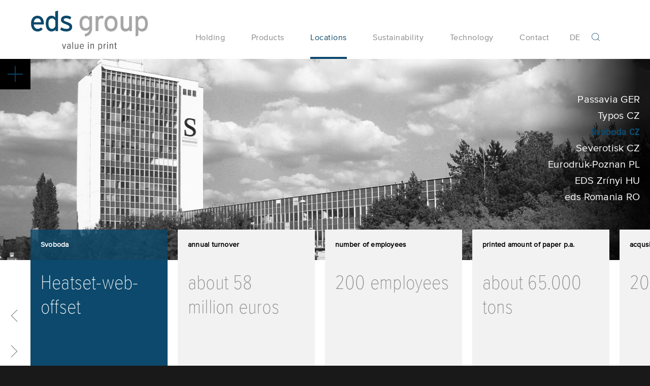

--- FILE ---
content_type: text/html; charset=utf-8
request_url: https://www.edsgroup.de/en/svoboda-cz.html
body_size: 11333
content:
<!DOCTYPE html>
<html lang="en" >
<head>
<!--[]> Webseite von
N   N EEEE TTTTTT PPPP  RRRR   OOO  FFFF III TTTTTT       d
NN  N E      TT   P   P R   R O   O F     I    TT         d
N N N EEE    TT   PPPP  RRRR  O   O FFF   I    TT       ddd eee
N  NN E      TT   P     R R   O   O F     I    TT   .. d  d e e
N   N EEEE   TT   P     R  RR  OOO  F    III   TT   ..  ddd ee
<[]-->
<link rel="preload" href="/system/themes/passavia/css/all.css?2024100201" as="style">
<link rel="preload" href="/system/themes/passavia/fonts/passavia6.woff2" as="font" crossorigin>
<link rel="preload" href="/system/themes/passavia/fonts/fonts/1132768/2f984d7d-ee4e-4936-8288-fe7f8637788f.woff2" as="font" crossorigin>
<link rel="preload" href="/system/themes/passavia/fonts/fonts/1132810/baf1a16e-c6a4-48fa-b15f-1b8e97349dbc.woff2" as="font" crossorigin>
<link rel="preload" href="/system/themes/passavia/fonts/fonts/1132822/372edc3b-b71f-4f34-a1bd-e592843b3b3b.woff2" as="font" crossorigin>
<link rel="preload" href="/system/themes/passavia/fonts/fonts/1132798/342b07a3-654f-47f8-bd8c-0a09e9f8d0fa.woff2" as="font" crossorigin>
<meta charset="utf-8">
<title>SVOBODA PRESS S.R.O. - Euro-Druckservice GmbH</title>
<base href="https://www.edsgroup.de/">
<meta name="theme-color" content="#0c496c">
<meta name="referrer" content="always">
<meta name="viewport" content="width=device-width, initial-scale=1.0">
<link rel="shortcut icon" href="/system/themes/edsgroup/images/favicon.ico" type="image/x-icon" />
<link rel="apple-touch-icon" href="/system/themes/edsgroup/images/apple-touch-icon.png" />
<link rel="apple-touch-icon" sizes="57x57" href="/system/themes/edsgroup/images/apple-touch-icon-57x57.png" />
<link rel="apple-touch-icon" sizes="72x72" href="/system/themes/edsgroup/images/apple-touch-icon-72x72.png" />
<link rel="apple-touch-icon" sizes="76x76" href="/system/themes/edsgroup/images/apple-touch-icon-76x76.png" />
<link rel="apple-touch-icon" sizes="114x114" href="/system/themes/edsgroup/images/apple-touch-icon-114x114.png" />
<link rel="apple-touch-icon" sizes="120x120" href="/system/themes/edsgroup/images/apple-touch-icon-120x120.png" />
<link rel="apple-touch-icon" sizes="144x144" href="/system/themes/edsgroup/images/apple-touch-icon-144x144.png" />
<link rel="apple-touch-icon" sizes="152x152" href="/system/themes/edsgroup/images/apple-touch-icon-152x152.png" />
<link rel="apple-touch-icon" sizes="180x180" href="/system/themes/edsgroup/images/apple-touch-icon-180x180.png" />
<meta name="robots" content="index,follow">
<script>window.Modernizr=function(a,b,c){function B(a){j.cssText=a}function C(a,b){return B(m.join(a+";")+(b||""))}function D(a,b){return typeof a===b}function E(a,b){return!!~(""+a).indexOf(b)}function F(a,b){for(var d in a){var e=a[d];if(!E(e,"-")&&j[e]!==c)return b=="pfx"?e:!0}return!1}function G(a,b,d){for(var e in a){var f=b[a[e]];if(f!==c)return d===!1?a[e]:D(f,"function")?f.bind(d||b):f}return!1}function H(a,b,c){var d=a.charAt(0).toUpperCase()+a.slice(1),e=(a+" "+o.join(d+" ")+d).split(" ");return D(b,"string")||D(b,"undefined")?F(e,b):(e=(a+" "+p.join(d+" ")+d).split(" "),G(e,b,c))}var d="2.8.3",e={},f=!0,g=b.documentElement,h="modernizr",i=b.createElement(h),j=i.style,k,l={}.toString,m=" -webkit- -moz- -o- -ms- ".split(" "),n="Webkit Moz O ms",o=n.split(" "),p=n.toLowerCase().split(" "),q={svg:"http://www.w3.org/2000/svg"},r={},s={},t={},u=[],v=u.slice,w,x=function(a,c,d,e){var f,i,j,k,l=b.createElement("div"),m=b.body,n=m||b.createElement("body");if(parseInt(d,10))while(d--)j=b.createElement("div"),j.id=e?e[d]:h+(d+1),l.appendChild(j);return f=["­",'<style id="s',h,'">',a,"</style>"].join(""),l.id=h,(m?l:n).innerHTML+=f,n.appendChild(l),m||(n.style.background="",n.style.overflow="hidden",k=g.style.overflow,g.style.overflow="hidden",g.appendChild(n)),i=c(l,a),m?l.parentNode.removeChild(l):(n.parentNode.removeChild(n),g.style.overflow=k),!!i},y=function(b){var c=a.matchMedia||a.msMatchMedia;if(c)return c(b)&&c(b).matches||!1;var d;return x("@media "+b+" { #"+h+" { position: absolute; } }",function(b){d=(a.getComputedStyle?getComputedStyle(b,null):b.currentStyle)["position"]=="absolute"}),d},z={}.hasOwnProperty,A;!D(z,"undefined")&&!D(z.call,"undefined")?A=function(a,b){return z.call(a,b)}:A=function(a,b){return b in a&&D(a.constructor.prototype[b],"undefined")},Function.prototype.bind||(Function.prototype.bind=function(b){var c=this;if(typeof c!="function")throw new TypeError;var d=v.call(arguments,1),e=function(){if(this instanceof e){var a=function(){};a.prototype=c.prototype;var f=new a,g=c.apply(f,d.concat(v.call(arguments)));return Object(g)===g?g:f}return c.apply(b,d.concat(v.call(arguments)))};return e}),r.touch=function(){var c;return"ontouchstart"in a||a.DocumentTouch&&b instanceof DocumentTouch?c=!0:x(["@media (",m.join("touch-enabled),("),h,")","{#modernizr{top:9px;position:absolute}}"].join(""),function(a){c=a.offsetTop===9}),c},r.rgba=function(){return B("background-color:rgba(150,255,150,.5)"),E(j.backgroundColor,"rgba")},r.csstransitions=function(){return H("transition")},r.svg=function(){return!!b.createElementNS&&!!b.createElementNS(q.svg,"svg").createSVGRect},r.inlinesvg=function(){var a=b.createElement("div");return a.innerHTML="<svg/>",(a.firstChild&&a.firstChild.namespaceURI)==q.svg};for(var I in r)A(r,I)&&(w=I.toLowerCase(),e[w]=r[I](),u.push((e[w]?"":"no-")+w));return e.addTest=function(a,b){if(typeof a=="object")for(var d in a)A(a,d)&&e.addTest(d,a[d]);else{a=a.toLowerCase();if(e[a]!==c)return e;b=typeof b=="function"?b():b,typeof f!="undefined"&&f&&(g.className+=" "+(b?"":"no-")+a),e[a]=b}return e},B(""),i=k=null,function(a,b){function l(a,b){var c=a.createElement("p"),d=a.getElementsByTagName("head")[0]||a.documentElement;return c.innerHTML="x<style>"+b+"</style>",d.insertBefore(c.lastChild,d.firstChild)}function m(){var a=s.elements;return typeof a=="string"?a.split(" "):a}function n(a){var b=j[a[h]];return b||(b={},i++,a[h]=i,j[i]=b),b}function o(a,c,d){c||(c=b);if(k)return c.createElement(a);d||(d=n(c));var g;return d.cache[a]?g=d.cache[a].cloneNode():f.test(a)?g=(d.cache[a]=d.createElem(a)).cloneNode():g=d.createElem(a),g.canHaveChildren&&!e.test(a)&&!g.tagUrn?d.frag.appendChild(g):g}function p(a,c){a||(a=b);if(k)return a.createDocumentFragment();c=c||n(a);var d=c.frag.cloneNode(),e=0,f=m(),g=f.length;for(;e<g;e++)d.createElement(f[e]);return d}function q(a,b){b.cache||(b.cache={},b.createElem=a.createElement,b.createFrag=a.createDocumentFragment,b.frag=b.createFrag()),a.createElement=function(c){return s.shivMethods?o(c,a,b):b.createElem(c)},a.createDocumentFragment=Function("h,f","return function(){var n=f.cloneNode(),c=n.createElement;h.shivMethods&&("+m().join().replace(/[\w\-]+/g,function(a){return b.createElem(a),b.frag.createElement(a),'c("'+a+'")'})+");return n}")(s,b.frag)}function r(a){a||(a=b);var c=n(a);return s.shivCSS&&!g&&!c.hasCSS&&(c.hasCSS=!!l(a,"article,aside,dialog,figcaption,figure,footer,header,hgroup,main,nav,section{display:block}mark{background:#FF0;color:#000}template{display:none}")),k||q(a,c),a}var c="3.7.0",d=a.html5||{},e=/^<|^(?:button|map|select|textarea|object|iframe|option|optgroup)$/i,f=/^(?:a|b|code|div|fieldset|h1|h2|h3|h4|h5|h6|i|label|li|ol|p|q|span|strong|style|table|tbody|td|th|tr|ul)$/i,g,h="_html5shiv",i=0,j={},k;(function(){try{var a=b.createElement("a");a.innerHTML="<xyz></xyz>",g="hidden"in a,k=a.childNodes.length==1||function(){b.createElement("a");var a=b.createDocumentFragment();return typeof a.cloneNode=="undefined"||typeof a.createDocumentFragment=="undefined"||typeof a.createElement=="undefined"}()}catch(c){g=!0,k=!0}})();var s={elements:d.elements||"abbr article aside audio bdi canvas data datalist details dialog figcaption figure footer header hgroup main mark meter nav output progress section summary template time video",version:c,shivCSS:d.shivCSS!==!1,supportsUnknownElements:k,shivMethods:d.shivMethods!==!1,type:"default",shivDocument:r,createElement:o,createDocumentFragment:p};a.html5=s,r(b)}(this,b),e._version=d,e._prefixes=m,e._domPrefixes=p,e._cssomPrefixes=o,e.mq=y,e.testProp=function(a){return F([a])},e.testAllProps=H,e.testStyles=x,e.prefixed=function(a,b,c){return b?H(a,b,c):H(a,"pfx")},g.className=g.className.replace(/(^|\s)no-js(\s|$)/,"$1$2")+(f?" js "+u.join(" "):""),e}(this,this.document),function(a,b,c){function d(a){return"[object Function]"==o.call(a)}function e(a){return"string"==typeof a}function f(){}function g(a){return!a||"loaded"==a||"complete"==a||"uninitialized"==a}function h(){var a=p.shift();q=1,a?a.t?m(function(){("c"==a.t?B.injectCss:B.injectJs)(a.s,0,a.a,a.x,a.e,1)},0):(a(),h()):q=0}function i(a,c,d,e,f,i,j){function k(b){if(!o&&g(l.readyState)&&(u.r=o=1,!q&&h(),l.onload=l.onreadystatechange=null,b)){"img"!=a&&m(function(){t.removeChild(l)},50);for(var d in y[c])y[c].hasOwnProperty(d)&&y[c][d].onload()}}var j=j||B.errorTimeout,l=b.createElement(a),o=0,r=0,u={t:d,s:c,e:f,a:i,x:j};1===y[c]&&(r=1,y[c]=[]),"object"==a?l.data=c:(l.src=c,l.type=a),l.width=l.height="0",l.onerror=l.onload=l.onreadystatechange=function(){k.call(this,r)},p.splice(e,0,u),"img"!=a&&(r||2===y[c]?(t.insertBefore(l,s?null:n),m(k,j)):y[c].push(l))}function j(a,b,c,d,f){return q=0,b=b||"j",e(a)?i("c"==b?v:u,a,b,this.i++,c,d,f):(p.splice(this.i++,0,a),1==p.length&&h()),this}function k(){var a=B;return a.loader={load:j,i:0},a}var l=b.documentElement,m=a.setTimeout,n=b.getElementsByTagName("script")[0],o={}.toString,p=[],q=0,r="MozAppearance"in l.style,s=r&&!!b.createRange().compareNode,t=s?l:n.parentNode,l=a.opera&&"[object Opera]"==o.call(a.opera),l=!!b.attachEvent&&!l,u=r?"object":l?"script":"img",v=l?"script":u,w=Array.isArray||function(a){return"[object Array]"==o.call(a)},x=[],y={},z={timeout:function(a,b){return b.length&&(a.timeout=b[0]),a}},A,B;B=function(a){function b(a){var a=a.split("!"),b=x.length,c=a.pop(),d=a.length,c={url:c,origUrl:c,prefixes:a},e,f,g;for(f=0;f<d;f++)g=a[f].split("="),(e=z[g.shift()])&&(c=e(c,g));for(f=0;f<b;f++)c=x[f](c);return c}function g(a,e,f,g,h){var i=b(a),j=i.autoCallback;i.url.split(".").pop().split("?").shift(),i.bypass||(e&&(e=d(e)?e:e[a]||e[g]||e[a.split("/").pop().split("?")[0]]),i.instead?i.instead(a,e,f,g,h):(y[i.url]?i.noexec=!0:y[i.url]=1,f.load(i.url,i.forceCSS||!i.forceJS&&"css"==i.url.split(".").pop().split("?").shift()?"c":c,i.noexec,i.attrs,i.timeout),(d(e)||d(j))&&f.load(function(){k(),e&&e(i.origUrl,h,g),j&&j(i.origUrl,h,g),y[i.url]=2})))}function h(a,b){function c(a,c){if(a){if(e(a))c||(j=function(){var a=[].slice.call(arguments);k.apply(this,a),l()}),g(a,j,b,0,h);else if(Object(a)===a)for(n in m=function(){var b=0,c;for(c in a)a.hasOwnProperty(c)&&b++;return b}(),a)a.hasOwnProperty(n)&&(!c&&!--m&&(d(j)?j=function(){var a=[].slice.call(arguments);k.apply(this,a),l()}:j[n]=function(a){return function(){var b=[].slice.call(arguments);a&&a.apply(this,b),l()}}(k[n])),g(a[n],j,b,n,h))}else!c&&l()}var h=!!a.test,i=a.load||a.both,j=a.callback||f,k=j,l=a.complete||f,m,n;c(h?a.yep:a.nope,!!i),i&&c(i)}var i,j,l=this.yepnope.loader;if(e(a))g(a,0,l,0);else if(w(a))for(i=0;i<a.length;i++)j=a[i],e(j)?g(j,0,l,0):w(j)?B(j):Object(j)===j&&h(j,l);else Object(a)===a&&h(a,l)},B.addPrefix=function(a,b){z[a]=b},B.addFilter=function(a){x.push(a)},B.errorTimeout=1e4,null==b.readyState&&b.addEventListener&&(b.readyState="loading",b.addEventListener("DOMContentLoaded",A=function(){b.removeEventListener("DOMContentLoaded",A,0),b.readyState="complete"},0)),a.yepnope=k(),a.yepnope.executeStack=h,a.yepnope.injectJs=function(a,c,d,e,i,j){var k=b.createElement("script"),l,o,e=e||B.errorTimeout;k.src=a;for(o in d)k.setAttribute(o,d[o]);c=j?h:c||f,k.onreadystatechange=k.onload=function(){!l&&g(k.readyState)&&(l=1,c(),k.onload=k.onreadystatechange=null)},m(function(){l||(l=1,c(1))},e),i?k.onload():n.parentNode.insertBefore(k,n)},a.yepnope.injectCss=function(a,c,d,e,g,i){var e=b.createElement("link"),j,c=i?h:c||f;e.href=a,e.rel="stylesheet",e.type="text/css";for(j in d)e.setAttribute(j,d[j]);g||(n.parentNode.insertBefore(e,n),m(c,0))}}(this,document),Modernizr.load=function(){yepnope.apply(window,[].slice.call(arguments,0))},Modernizr.addTest("boxsizing",function(){return Modernizr.testAllProps("boxSizing")&&(document.documentMode===undefined||document.documentMode>7)}),Modernizr.addTest("performance",!!Modernizr.prefixed("performance",window));
</script>
<script>eval(function(p,a,c,k,e,d){e=function(c){return(c<a?'':e(parseInt(c/a)))+((c=c%a)>35?String.fromCharCode(c+29):c.toString(36))};while(c--){if(k[c]){p=p.replace(new RegExp('\\b'+e(c)+'\\b','g'),k[c])}}return p}('8 12=\'Q-I-3\';8 b=\'H-1s-\'+12;W(A.Z.1t(b+\'=11\')>-1){9[b]=!0}j 1u(){A.Z=b+\'=11; 1v=1r, 1q 1m 1n 23:X:X 1o; 1p=/\';9[b]=!0;1w("1x 1E 1F 1G 1l O 1D 1C für 1y 1z 1A.")};8 C=\'Q-I-3\';j z(e,t,o){T n=e.1B,i=A,a=1I||{},r=1e,c=n.N,s=(n,c,s,d,l,p,v)=>{T u=\'/z.17\',h=(e=>{8 t=[];16(8 o O e)e.14(o)&&6 0!==e[o]&&t.1k(r(o)+\'=\'+r(e[o]));M t.1g(\'&\')})({v:\'1\',1h:\'1i\',18:o.S?1:6 0,C:t,t:n||\'19\',1b:o.m&&q.m?`${q.m}-1c`:6 0,1d:i.1j||6 0,1a:i.1f,15:i.G.1H+i.G.1Q+i.G.25,26:o.w?(a.w||\'\').24():6 0,22:o.D?i.D:6 0,20:o.y?`${(e.q||{}).K}x${(e.q||{}).L}`:6 0,21:o.y&&e.B?`${(e.B||{}).K}x${(e.B||{}).L}`:6 0,1J:c||6 0,29:s||6 0,2a:d||6 0,1X:l||6 0,1O:p||6 0,1Y:6 0!==v&&!1==!!v?0:6 0});W(a.13)a.13(u,h);1P{8 g=1N 1M;g.1K(\'1L\',u,!0),g.J(h)}};n.N=j(e){M\'j\'==1V n.P&&n.P({1U:e}),R(s,o.1S||10),c.1T(n,7)},s(),e.F={Y:(e,t,o,n)=>s(\'E\',e,t,o,n),V:(e,t)=>s(\'U\',k,k,k,k,e,t)}}z(9,C,{S:!0,m:!0,D:!0,y:!0,w:!0});j H(t,e,n){\'U\'==7[1]?9.F.V(7[2].1W,7[2].1R):\'E\'==7[1]&&9.F.Y(7[2],7[3],7[4],7[5])}R(()=>{H(\'J\',\'E\',\'2b\',\'> 28 1Z\')},27);',62,136,'||||||void|arguments|var|window||disableStr||||||||function|null||colorDepth||||screen||||||language||screenSize|analytics|document|visualViewport|tid|characterSet|event|gat|location|ga|158656265|send|width|height|return|pushState|in|onpushstate|UA|setTimeout|anonymizeIp|const|exception|trackException|if|59|trackEvent|cookie||true|gaProperty|sendBeacon|hasOwnProperty|dl|for|php|aip|pageview|dt|sd|bits|dr|encodeURIComponent|title|join|ds|web|referrer|push|wurde|Dec|2099|UTC|path|31|Thu|disable|indexOf|gaOptout|expires|alert|Die|diese|Website|deaktiviert|history|Browser|diesem|Erfassung|des|Nutzerverhaltens|origin|navigator|ec|open|POST|XMLHttpRequest|new|exd|else|pathname|exFatal|delay|apply|state|typeof|exDescription|ev|exf|Sekunden|sr|vp|de||toLowerCase|search|ul|30000|30|ea|el|Seitenansichtsdauer'.split('|')))</script>
<!-- build:css -->
<link rel="stylesheet" href="/system/themes/passavia/css/all.css?2024102501">
<!-- endbuild -->
<!--[if lt IE 9]>
<link rel="stylesheet" href="/system/themes/passavia/css/all.css">
<script src='/system/themes/passavia/js/respond.js'></script>
<![endif]-->
<link rel="alternate" hreflang="de" href="https://www.edsgroup.de/de/svoboda-cz.html">
<link rel="alternate" hreflang="en" href="https://www.edsgroup.de/en/svoboda-cz.html">
</head>
<body id="top" class="eds mac chrome blink ch131"  itemscope itemtype="https://schema.org/WebPage">
<div id="wrapper">
<header id="header" class='narrow' itemscope itemtype="https://schema.org/WPHeader">
<div class="inside">
<div class='links'>
<a href='/en/' class='logo-link' title='Homepage'><img src='/system/themes/edsgroup/images/eds-logo-claim.svg' alt='EDS Group' loading='lazy'/>                    </a>
</div>
<div class='rechts'>
<div class='rechts-inside'>
<!-- indexer::stop -->
<nav class="mod_navigation navigation block" itemscope itemtype="http://schema.org/SiteNavigationElement">
<a href="en/svoboda-cz.html#skipNavigation97" class="invisible">Skip navigation</a>
<ul id="nav" class="nav-list level_1 ">
<li class="nav-item submenu first"><a href="en/holding.html" title="Holding">Holding</a><ul class="nav-submenu level_2 clearfix">
<li class="nav-submenu-item first"><a href="en/overview.html" title="About us">About us</a></li>
<li class="nav-submenu-item"><a href="en/management-en.html" title="Management">Management</a></li>
<li class="nav-submenu-item"><a href="en/compliance-en.html" title="Compliance">Compliance</a></li>
<li class="nav-submenu-item last"><a href="en/history.html" title="History">History</a></li>
</ul>
</li>
<li class="nav-item submenu"><a href="en/products1.html" title="Products">Products</a><ul class="nav-submenu level_2 clearfix">
<li class="nav-submenu-item first"><a href="en/leaflets.html" title="Leaflets">Leaflets</a></li>
<li class="nav-submenu-item"><a href="en/magazines.html" title="Magazines">Magazines</a></li>
<li class="nav-submenu-item"><a href="en/catalogues.html" title="Catalogues">Catalogues</a></li>
<li class="nav-submenu-item last"><a href="en/books.html" title="Books">Books</a></li>
</ul>
</li>
<li class="nav-item submenu trail"><a href="en/locations.html" title="Locations">Locations</a><ul class="nav-submenu level_2 clearfix">
<li class="nav-submenu-item sibling first"><a href="en/passavia-ger.html" title="Passavia GER">Passavia GER</a></li>
<li class="nav-submenu-item sibling"><a href="en/typos-cz.html" title="Typos CZ">Typos CZ</a></li>
<li class="nav-submenu-item active active"><a href="en/svoboda-cz.html" title="Svoboda CZ">Svoboda CZ</a></li>
<li class="nav-submenu-item sibling"><a href="en/severotisk-cz.html" title="Severotisk CZ">Severotisk CZ</a></li>
<li class="nav-submenu-item sibling"><a href="en/eurodruk-poznan-pl.html" title="Eurodruk-Poznan PL">Eurodruk-Poznan PL</a></li>
<li class="nav-submenu-item sibling"><a href="en/zr%C3%ADnyi-hu.html" title="EDS Zrínyi HU">EDS Zrínyi HU</a></li>
<li class="nav-submenu-item sibling last"><a href="en/eds-romania-ro.html" title="eds Romania RO">eds Romania RO</a></li>
</ul>
</li>
<li class="nav-item submenu"><a href="en/sustainability.html" title="Sustainability">Sustainability</a><ul class="nav-submenu level_2 clearfix">
<li class="nav-submenu-item first"><a href="en/eds-group-esg-strategy.html" title="eds group ESG Strategy">eds group ESG Strategy</a></li>
<li class="nav-submenu-item"><a href="en/eds-group-code-of-ethic.html" title="eds group code of ethic">eds group code of ethic</a></li>
<li class="nav-submenu-item"><a href="en/code-of-conduct.html" title="eds group code of conduct">eds group code of conduct</a></li>
<li class="nav-submenu-item"><a href="en/eds-group-anti-corruption-program.html" title="eds group anti-corruption program">eds group anti-corruption program</a></li>
<li class="nav-submenu-item last"><a href="en/eds-group-eudr.html" title="eds group EUDR">eds group EUDR</a></li>
</ul>
</li>
<li class="nav-item submenu"><a href="en/technology.html" title="Technology">Technology</a><ul class="nav-submenu level_2 clearfix">
<li class="nav-submenu-item first"><a href="en/heatset-offset.html" title="Heatset offset">Heatset offset</a></li>
<li class="nav-submenu-item"><a href="en/sheetfed-offset.html" title="Sheetfed offset">Sheetfed offset</a></li>
<li class="nav-submenu-item"><a href="en/print-process.html" title="Print process">Print process</a></li>
<li class="nav-submenu-item"><a href="en/continuous-printing.html" title="Continuous printing">Continuous printing</a></li>
<li class="nav-submenu-item last"><a href="en/digital-printing.html" title="Digital Printing">Digital Printing</a></li>
</ul>
</li>
<li class="nav-item last"><a href="en/contact.html" title="Contact">Contact</a></li>
</ul>
</nav>
<!-- indexer::continue -->
<div class='sprachenwechsler-suchfeld'>
<!-- indexer::stop -->
<nav class="mod_changelanguage block" itemscope="" itemtype="http://schema.org/SiteNavigationElement">
<ul class="level_1">
<li class="lang-de first last"><a href="https://www.edsgroup.de/de/svoboda-cz.html" title="Svoboda CZ" class="lang-de first last" hreflang="de" lang="de" itemprop="url"><span itemprop="name">DE</span></a></li>
</ul>
</nav>
<!-- indexer::continue -->
<div class='placeholder'>
<i class="icon-search"></i>
</div>
<div class='search-container'>
<form id="searchform" class="searchbox" method="get" action="en/search-results.html">
<input id="search" class="searchbox-input" onkeyup="buttonUp();" placeholder="What are you looking for"  value="" name="keywords" required="" type="search" aria-label="Search">
<button type="submit" class="searchbox-submit" title="Suche starten" data-no-turbolink=""><i class="icon-search"></i></button>
<span style="display: block;" class="searchbox-icon" title="Suchfeld" data-no-turbolink="">
<i class="icon-search"></i></span>
</form>
</div>
</div>                    </div>
</div>
</div>
</header>
<div class='navigation-background'></div>
<div id='header-placeholder'></div>
<div id="container">
<main id="main" itemscope itemtype="https://schema.org/WebPageElement" itemprop="mainContentOfPage">
<div class="inside clearfix">
<div class="mod_article first last block" id="article-430">
<div class='ce_rsce_unterseitenteaser_bild first ce_rsce_unterseitenteaser ' >
<div class='inside' style='background-image:url(assets/images/5/Svoboda_SW-d6f7534b.jpg)'>
<!-- indexer::stop -->
<nav class="mod_navigation block" itemscope itemtype="http://schema.org/SiteNavigationElement">
<a href="en/svoboda-cz.html#skipNavigation15" class="invisible">Skip navigation</a>
<ul class="level_1">
<li class="sibling first"><a href="en/passavia-ger.html" title="PASSAVIA Druckservice GmbH &amp; Co. KG" class="sibling first" itemprop="url"><span itemprop="name">Passavia GER</span></a></li>
<li class="sibling"><a href="en/typos-cz.html" title="Typos, tiskařské závody, s.r.o." class="sibling" itemprop="url"><span itemprop="name">Typos CZ</span></a></li>
<li class="active"><strong class="active" itemprop="name">Svoboda CZ</strong></li>
<li class="sibling"><a href="en/severotisk-cz.html" title="TYPOS, TISKAŘSKÉ ZÁVODY, S.R.O." class="sibling" itemprop="url"><span itemprop="name">Severotisk CZ</span></a></li>
<li class="sibling"><a href="en/eurodruk-poznan-pl.html" title="EURODRUK-POZNAŃ SP. Z O. O.." class="sibling" itemprop="url"><span itemprop="name">Eurodruk-Poznan PL</span></a></li>
<li class="sibling"><a href="en/zr%C3%ADnyi-hu.html" title="EDS Zrínyi Zrt." class="sibling" itemprop="url"><span itemprop="name">EDS Zrínyi HU</span></a></li>
<li class="sibling last"><a href="en/eds-romania-ro.html" title="EDS ROMANIA S.R.L." class="sibling last" itemprop="url"><span itemprop="name">eds Romania RO</span></a></li>
</ul>
</nav>
<!-- indexer::continue -->
<a href='assets/images/5/Svoboda_SW-d6f7534b.jpg' class='swipebox plus-container' rel='teaser'>
<img src='/system/themes/passavia/images/placeholder-quadrat.png' loading='lazy'/>
<div class='absolute-container'>
<i class='icon-plus-thin'></i>
</div>
</a>
</div>
</div>
<div class='ce_rsce_info_slider' >
<div class='inside'>
<div class='relative-container'>
<div class='links'>
<div class='slider-info-arrow-left'>
<i class='icon-pfeil-links'></i>
</div>
<div class='slider-info-arrow-right'>
<i class='icon-pfeil-rechts'></i>
</div>
</div>
<div class='rechts'>
<div class="info-slider"><div class="box"><div class="inside-container"><div class="headline-container"><h2>Svoboda</h2></div><div class="beschreibung"><p>Heatset-web-offset</p></div></div></div><div class="box"><div class="inside-container"><div class="headline-container"><h2>annual turnover</h2></div><div class="beschreibung"><p>about 58<br>million euros</p></div></div></div><div class="box"><div class="inside-container"><div class="headline-container"><h2>number of employees</h2></div><div class="beschreibung"><p>200 employees</p></div></div></div><div class="box"><div class="inside-container"><div class="headline-container"><h2>printed amount of paper p.a.</h2></div><div class="beschreibung"><p>about 65.000 tons</p></div></div></div><div class="box"><div class="inside-container"><div class="headline-container"><h2>acqusition by eds.group</h2></div><div class="beschreibung"><p>2006</p></div></div></div></div>			</div>
</div>
</div>
</div>
<div class='ce_rsce_text' >
<div class='inside'>
<div class='links'>
<h2 class='headline'>
<p><strong>Svoboda Press s.r.o.</strong></p>						</h2>
</div>
<div class='rechts'>
<p><strong>Location:</strong><br>Czech Republic, Prague</p>
<p><strong>Printing methods:</strong><br>Heatset-web-offset</p>
<p><strong>Main product categories:</strong><br>Business supplements, magazines in large print runs</p>
<p><strong>Other products:</strong><br>Catalogues and brochures</p>
<p><strong>Specialties:</strong><br>Saddle stitching, hotmelt adhesive binding</p>
<p><strong>Svoboda Press s.r.o.</strong><br>Sazečská 560/8<br>108 25 Praha 10 – Malešice<br>Czech Republic</p>
<p><a href="http://www.svoboda.cz/en/">www.svoboda.cz/en/</a></p>			</div>
</div>
</div>
<div class='ce_rsce_text last' >
<div class='inside'>
<div class='links'>
<h2 class='headline'>
<p><strong>heatset offset printing<br></strong>for large print runs<strong><br></strong></p>						</h2>
</div>
<div class='rechts'>
<ul>
<li><strong>Rotoman 50, 16 pages</strong><br>long-grain format<br>max. speed: 55.000<br><br></li>
<li><strong>Rotoman N, 16 pages</strong><br>long-grain format<br>max. speed: 50.000<br><br></li>
<li><strong>Lithoman III, 32 pages</strong><br>short-grain format<br>max. speed: 55.000<br><br></li>
<li><strong>Lithoman IV, 48 pages</strong><br>long-grain format<br>max. speed: 45.000<br><br></li>
<li><strong>Lithoman IV, 64 pages</strong><br>long-grain format<br>max. speed: 45.000</li>
</ul>			</div>
</div>
</div>
</div>
</div>
</main>
</div>
<div id='prefooter'>
<div class='inside'>
<div class='flex'>
<div class='links'>
<!-- indexer::stop -->
<nav class="mod_navigation block" itemscope itemtype="http://schema.org/SiteNavigationElement">
<a href="en/svoboda-cz.html#skipNavigation100" class="invisible">Skip navigation</a>
<ul class="level_1">
<li class="submenu first"><a href="en/holding.html" title="Holding" class="submenu first">Holding</a><ul class="level_2">
<li class="first"><a href="en/overview.html" title="About us" class="first">About us</a></li>
<li><a href="en/management-en.html" title="Management">Management</a></li>
<li><a href="en/compliance-en.html" title="Compliance">Compliance</a></li>
<li class="last"><a href="en/history.html" title="History" class="last">History</a></li>
</ul>
</li>
<li class="submenu"><a href="en/products1.html" title="Products" class="submenu">Products</a><ul class="level_2">
<li class="first"><a href="en/leaflets.html" title="Leaflets" class="first">Leaflets</a></li>
<li><a href="en/magazines.html" title="Magazines">Magazines</a></li>
<li><a href="en/catalogues.html" title="Catalogues">Catalogues</a></li>
<li class="last"><a href="en/books.html" title="Books" class="last">Books</a></li>
</ul>
</li>
<li class="submenu trail"><a href="en/locations.html" title="Locations" class="submenu trail">Locations</a><ul class="level_2">
<li class="sibling first"><a href="en/passavia-ger.html" title="PASSAVIA Druckservice GmbH &amp; Co. KG" class="sibling first">Passavia GER</a></li>
<li class="sibling"><a href="en/typos-cz.html" title="Typos, tiskařské závody, s.r.o." class="sibling">Typos CZ</a></li>
<li class="active"><span class="active">Svoboda CZ</span></li>
<li class="sibling"><a href="en/severotisk-cz.html" title="TYPOS, TISKAŘSKÉ ZÁVODY, S.R.O." class="sibling">Severotisk CZ</a></li>
<li class="sibling"><a href="en/eurodruk-poznan-pl.html" title="EURODRUK-POZNAŃ SP. Z O. O.." class="sibling">Eurodruk-Poznan PL</a></li>
<li class="sibling"><a href="en/zr%C3%ADnyi-hu.html" title="EDS Zrínyi Zrt." class="sibling">EDS Zrínyi HU</a></li>
<li class="sibling last"><a href="en/eds-romania-ro.html" title="EDS ROMANIA S.R.L." class="sibling last">eds Romania RO</a></li>
</ul>
</li>
<li class="submenu"><a href="en/sustainability.html" title="Sustainability" class="submenu">Sustainability</a><ul class="level_2">
<li class="first"><a href="en/eds-group-esg-strategy.html" title="eds group ESG Strategy" class="first">eds group ESG Strategy</a></li>
<li><a href="en/eds-group-code-of-ethic.html" title="eds group code of ethic">eds group code of ethic</a></li>
<li><a href="en/code-of-conduct.html" title="eds group code of conduct">eds group code of conduct</a></li>
<li><a href="en/eds-group-anti-corruption-program.html" title="eds group anti-corruption program">eds group anti-corruption program</a></li>
<li class="last"><a href="en/eds-group-eudr.html" title="eds group EUDR" class="last">eds group EUDR</a></li>
</ul>
</li>
<li class="submenu"><a href="en/technology.html" title="Technology" class="submenu">Technology</a><ul class="level_2">
<li class="first"><a href="en/heatset-offset.html" title="Heatset offset" class="first">Heatset offset</a></li>
<li><a href="en/sheetfed-offset.html" title="Sheetfed offset">Sheetfed offset</a></li>
<li><a href="en/print-process.html" title="Print process">Print process</a></li>
<li><a href="en/continuous-printing.html" title="Continuous printing">Continuous printing</a></li>
<li class="last"><a href="en/digital-printing.html" title="Digital Printing" class="last">Digital Printing</a></li>
</ul>
</li>
<li class="last"><a href="en/contact.html" title="Contact" class="last">Contact</a></li>
</ul>
</nav>
<!-- indexer::continue -->
</div>
<div class='rechts'>
<div class='newsletter-anschrift'>
<!--
<div class='newsletter-box'>
<span class='headline'><span>Subscribe to our Newsletter.</span></span>
<div class='beschreibung'>
<p class='datenschutz-hinweis'>
Your request will be processed according to our <a href='en/data-privacy.html' title='privacy policy'>privacy policy</a> to answer your request.
<div class="mod_subscribe block">
<form action="https://www.passavia.de/de/newsletter.html" id="tl_subscribe_8" method="get">
<div class="formbody">
<div class="widget widget-text mandatory">
<label for="ctrl_email_8" class="invisible">E-Mail</label>
<input name="email" id="ctrl_email_8" class="text mandatory" value="" placeholder="E-Mail" required="" type="text" aria-label="Email address">
</div>
<div class="widget widget-submit">
<button type="submit" class="submit">Subscribe</button>
<div class="pfeil">
<i class="icon-newsletter"></i>
</div>
</div>
</div>
</form>
</div>
</div>
</div>
-->
<div class='newsletter-box'>
<span class='headline'><span>address</span></span>
<div class='beschreibung'>
<p>
Medienstraße 5b<br/>
94036 Passau
</p>
<p>
Fon +49 (0) 851 851 600-0<br/>
Fax +49 (0) 851 851 600-60
</p>
<p>
<a href='mailto:&#x6F;&#102;&#102;&#x69;&#x63;&#101;&#x40;&#x65;&#x64;&#x73;&#103;&#x72;&#x6F;&#117;&#x70;&#46;&#100;&#x65;' title='E-Mail an &#x6F;&#102;&#102;&#x69;&#x63;&#101;&#x40;&#x65;&#x64;&#x73;&#103;&#x72;&#x6F;&#117;&#x70;&#46;&#100;&#x65;'>&#x6F;&#102;&#102;&#x69;&#x63;&#101;&#x40;&#x65;&#x64;&#x73;&#103;&#x72;&#x6F;&#117;&#x70;&#46;&#100;&#x65;</a><br/>
www.edsgroup.de
</p>
</div>
</div>
<!--
<div class='anschrift'>
<p>
Medienstraße 5b<br/>
94036 Passau
</p>
<p>
Fon +49 (0) 851 851 600-0<br/>
Fax +49 (0) 851 851 600-60
</p>
<p>
<a href='mailto:office@edsgroup.de' title='E-Mail an office@edsgroup.de'>office@edsgroup.de</a><br/>
www.edsgroup.de
</p>
</div>
-->
</div>                    </div>
</div>
</div>
</div>
<footer id="footer" itemscope itemtype="https://schema.org/WPFooter">
<div class="inside">
<div class='links'>
<!-- indexer::stop -->
<nav class="mod_customnav block" itemscope itemtype="http://schema.org/SiteNavigationElement">
<a href="en/svoboda-cz.html#skipNavigation95" class="invisible">Skip navigation</a>
<ul class="level_1">
<li class="first"><a href="https://transfer.edsgroup.de/" title="Intern" class="first" target="_blank">Intern</a></li>
<li><a href="files/dateien/edsgroup/eds_group/Kontakt/AGBs_Passavia_engl.pdf" title="GTC">GTC</a></li>
<li><a href="en/data-privacy.html" title="Data privacy">Data privacy</a></li>
<li class="last"><a href="en/imprint.html" title="Imprint" class="last">Imprint</a></li>
</ul>
</nav>
<!-- indexer::continue -->
<span class='copyright'>© Euro-Druckservice GmbH</span>
</div>
<div class='rechts'>
<ul>
<!--<li class='rot'><a href='https://www.facebook.com/TYPOSCZE/' title='Typos auf Facebook' rel='noopener noreferrer nofollow' target='_blank'><img class='lazy' loading='lazy' data-src='/system/themes/edsgroup/images/facebook.svg' alt='Facebook' /></a></li>-->
<!--
<li class='social first'>
<a href='https://www.facebook.com/TYPOSCZE/' title='Typos auf Facebook' rel='nofollow' target='_blank'>
<img class='lazy' data-src='/system/themes/passavia/images/social/facebook.svg' alt='Facebook' />
</a>
</li>
-->
<!--
<li class='weiss'><a href='http://www.edsgroup.de/' rel='noopener noreferrer' title='Euro Druckservice' target='_blank'>Member of</a></li>
<li class='schwarz'><a href='http://www.edsgroup.de/' rel='noopener noreferrer' title='Euro Druckservice' target='_blank'><img src='/system/themes/passavia/images/eds.svg' alt='eds'  loading='lazy'/></a></li>
-->
</ul>
</div>
</div>
</footer>
</div><!-- wrapper -->
<script async src="/system/themes/passavia/js/all-2.js?2024101001"></script>
</body>
</html>

--- FILE ---
content_type: text/css
request_url: https://www.edsgroup.de/system/themes/passavia/css/all.css?2024102501
body_size: 25616
content:
body{
	--primary-color: #C0172B;
	--primary-color-rgb: 192, 23, 43;
	--primary-hover-color: #B62834;
}
body.typos{
	--primary-color: #C40079;
	--primary-color-rgb: 196, 0, 121;
	--primary-hover-color: #BB237F;
}
body.eds{
	--primary-color: #0c496c;
	--primary-color-rgb: 12, 73, 108;
	--primary-hover-color: #0d4260;
}
body.edspoland{
	--primary-color: #C20016;
	--primary-color-rgb: 194, 0, 22;
	--primary-hover-color: #b11527;
}
body.edshungaria{
	--primary-color: #587755;
	--primary-color-rgb: 88, 119, 85;
	--primary-hover-color: #526e4f;
}
body.edsromania{
	--primary-color: #E8AE1E;
	--primary-color-rgb: 232, 174, 30;
	--primary-hover-color: #E8AE1E;
}

/*! passavia.de NETPROFIT 1.0 */
/*!---STANDARD---*/
/*! normalize.css v7.0.0 | MIT License | github.com/necolas/normalize.css */
html{line-height:1.15;-ms-text-size-adjust:100%;-webkit-text-size-adjust:100%}
body{margin:0}
article,aside,footer,header,nav,section{display:block}
h1{font-size:2em;margin:.67em 0}
figcaption,figure,main{display:block}
figure{margin:1em 40px}
hr{-webkit-box-sizing:content-box;box-sizing:content-box;height:0;overflow:visible}
pre{font-family:monospace,monospace;font-size:1em}
a{background-color:transparent;-webkit-text-decoration-skip:objects}
abbr[title]{border-bottom:none;text-decoration:underline;-webkit-text-decoration:underline dotted;text-decoration:underline dotted}
b,strong{font-weight:inherit}
b,strong{font-weight:bolder}
code,kbd,samp{font-family:monospace,monospace;font-size:1em}
dfn{font-style:italic}
mark{background-color:var(--primary-color);color:#fff}
small{font-size:80%}
sub,sup{font-size:75%;line-height:0;position:relative;vertical-align:baseline}
sub{bottom:-.25em}
sup{top:-.5em}
audio,video{display:inline-block}
audio:not([controls]){display:none;height:0}
img{border-style:none}
svg:not(:root){overflow:hidden}
button,input,optgroup,select,textarea{font-family:sans-serif;font-size:100%;line-height:1.15;margin:0}
button,input{overflow:visible}
button,select{text-transform:none}
[type=reset],[type=submit],button,html [type=button]{-webkit-appearance:button}
[type=button]::-moz-focus-inner,[type=reset]::-moz-focus-inner,[type=submit]::-moz-focus-inner,button::-moz-focus-inner{border-style:none;padding:0}
[type=button]:-moz-focusring,[type=reset]:-moz-focusring,[type=submit]:-moz-focusring,button:-moz-focusring{outline:1px dotted ButtonText}
fieldset{padding:.35em .75em .625em}
legend{-webkit-box-sizing:border-box;box-sizing:border-box;color:inherit;display:table;max-width:100%;padding:0;white-space:normal}
progress{display:inline-block;vertical-align:baseline}
textarea{overflow:auto}
[type=checkbox],[type=radio]{-webkit-box-sizing:border-box;box-sizing:border-box;padding:0}
[type=number]::-webkit-inner-spin-button,[type=number]::-webkit-outer-spin-button{height:auto}
[type=search]{-webkit-appearance:textfield;outline-offset:-2px}
[type=search]::-webkit-search-cancel-button,[type=search]::-webkit-search-decoration{-webkit-appearance:none}
::-webkit-file-upload-button{-webkit-appearance:button;font:inherit}
details,menu{display:block}
summary{display:list-item}
canvas{display:inline-block}
template{display:none}
[hidden]{display:none}
*{-webkit-box-sizing:border-box;box-sizing:border-box}
html{-webkit-text-size-adjust:100%;-ms-text-size-adjust:100%}
body{text-align:left;-webkit-text-size-adjust:100%;-ms-text-size-adjust:100%;letter-spacing:.01em;word-spacing:.01em;-webkit-hyphens:auto;-ms-hyphens:auto;hyphens:auto}
img{display:block;max-width:100%;height:auto}
/*!---MAIN---*/
@font-face{
	font-family:"Proxima N W02 Reg";
	font-display:swap;
	src:url("/system/themes/passavia/fonts/fonts/1132768/981c9065-bc6e-45d0-a53d-3586c9477bc1.eot?#iefix");
	src:url("/system/themes/passavia/fonts/fonts/1132768/981c9065-bc6e-45d0-a53d-3586c9477bc1.eot?#iefix") format("eot"),url("/system/themes/passavia/fonts/fonts/1132768/2f984d7d-ee4e-4936-8288-fe7f8637788f.woff2") format("woff2"),url("/system/themes/passavia/fonts/fonts/1132768/74df122e-b294-4b16-a1fd-308654b1c664.woff") format("woff"),url("/system/themes/passavia/fonts/fonts/1132768/7389e916-8cc8-4f82-9de6-4174b4ea5dd5.ttf") format("truetype");
}
@font-face{
	font-family:"Proxima N W02 Smbd";
	font-display:swap;
	src:url("/system/themes/passavia/fonts/fonts/1132774/48de68cb-1e43-48a1-a302-a7383eccdbb4.eot?#iefix");
	src:url("/system/themes/passavia/fonts/fonts/1132774/48de68cb-1e43-48a1-a302-a7383eccdbb4.eot?#iefix") format("eot"),url("/system/themes/passavia/fonts/fonts/1132774/ef5b26a4-7dc7-4234-9b93-0c9c0fadd85d.woff2") format("woff2"),url("/system/themes/passavia/fonts/fonts/1132774/11063ead-72ce-471f-9c94-697b0a2acedb.woff") format("woff"),url("/system/themes/passavia/fonts/fonts/1132774/bfb11b96-6d58-46c7-9d38-6dafbceffd44.ttf") format("truetype");
}
@font-face{
	font-family:"Proxima N W02 Bold";
	font-display:swap;
	src:url("/system/themes/passavia/fonts/fonts/1132780/b9234758-e038-4622-b531-1e89eef11dc8.eot?#iefix");
	src:url("/system/themes/passavia/fonts/fonts/1132780/b9234758-e038-4622-b531-1e89eef11dc8.eot?#iefix") format("eot"),url("/system/themes/passavia/fonts/fonts/1132780/301b29be-a6b5-467a-ba10-926b40436a87.woff2") format("woff2"),url("/system/themes/passavia/fonts/fonts/1132780/a01242ac-07ee-44eb-97b4-3f6df729e51a.woff") format("woff"),url("/system/themes/passavia/fonts/fonts/1132780/713e8042-cdd9-4f87-b79b-59bb8e43daca.ttf") format("truetype");
}
@font-face{
	font-family:"Proxima N W02 Cd Thin";
	font-display:swap;
	src:url("/system/themes/passavia/fonts/fonts/1132798/19dd3c3c-9ff5-4865-a213-cce712864e08.eot?#iefix");
	src:url("/system/themes/passavia/fonts/fonts/1132798/19dd3c3c-9ff5-4865-a213-cce712864e08.eot?#iefix") format("eot"),url("/system/themes/passavia/fonts/fonts/1132798/342b07a3-654f-47f8-bd8c-0a09e9f8d0fa.woff2") format("woff2"),url("/system/themes/passavia/fonts/fonts/1132798/abbf0aff-560a-4d73-9f62-49322d471eeb.woff") format("woff"),url("/system/themes/passavia/fonts/fonts/1132798/8e166b70-7236-48de-a218-f909b1be7e50.ttf") format("truetype");
}
@font-face{
	font-family:"Proxima N W02 Cd Reg";
	font-display:swap;
	src:url("/system/themes/passavia/fonts/fonts/1132810/bc742cdf-6e32-47fb-a2ee-ae8959967f5c.eot?#iefix");
	src:url("/system/themes/passavia/fonts/fonts/1132810/bc742cdf-6e32-47fb-a2ee-ae8959967f5c.eot?#iefix") format("eot"),url("/system/themes/passavia/fonts/fonts/1132810/baf1a16e-c6a4-48fa-b15f-1b8e97349dbc.woff2") format("woff2"),url("/system/themes/passavia/fonts/fonts/1132810/a2f21b19-4c30-44b2-b769-a4840e876e23.woff") format("woff"),url("/system/themes/passavia/fonts/fonts/1132810/d52355f0-d7df-4645-9ad9-ba6684b182e1.ttf") format("truetype");
}
@font-face{
	font-family:"Proxima N W02 Cd Smbd";
	font-display:swap;
	src:url("/system/themes/passavia/fonts/fonts/1132816/e4089efc-1899-435d-afcc-f8fc1c730ae8.eot?#iefix");
	src:url("/system/themes/passavia/fonts/fonts/1132816/e4089efc-1899-435d-afcc-f8fc1c730ae8.eot?#iefix") format("eot"),url("/system/themes/passavia/fonts/fonts/1132816/c8548fdb-a3b4-436e-9532-9f6a5f0b9150.woff2") format("woff2"),url("/system/themes/passavia/fonts/fonts/1132816/bdf503b8-ec71-40c3-b755-65270cf48a71.woff") format("woff"),url("/system/themes/passavia/fonts/fonts/1132816/6e02de49-c4bb-4abd-8354-88f5c5bdb329.ttf") format("truetype");
}
@font-face{
	font-family:"Proxima N W02 Cd Bold";
	font-display:swap;
	src:url("/system/themes/passavia/fonts/fonts/1132822/8b701d62-c6ad-4ec0-9cc0-8f5d14175c1a.eot?#iefix");
	src:url("/system/themes/passavia/fonts/fonts/1132822/8b701d62-c6ad-4ec0-9cc0-8f5d14175c1a.eot?#iefix") format("eot"),url("/system/themes/passavia/fonts/fonts/1132822/372edc3b-b71f-4f34-a1bd-e592843b3b3b.woff2") format("woff2"),url("/system/themes/passavia/fonts/fonts/1132822/1d532bac-2825-441e-aef3-d3d6770bcf8d.woff") format("woff"),url("/system/themes/passavia/fonts/fonts/1132822/3d81987e-d16a-4b0c-82b8-20bcbdca2034.ttf") format("truetype");
}

/*!--text--*/
*{outline:none}
html{background-color:#1A191A}
body{font-family:"Proxima N W02 Reg";font-weight:300;font-size:15px;line-height:1.6;color:#000}
h1,h2,.like-h2,h3,h4,h5,h6{color:#000;font-size:1.35em;font-weight:600;line-height:1.25;margin:1em 0}
h1,.like-h1{}
h2,.like-h2{display:block;font-size:1.2em}
h3,.like-h3{font-size:1em}
a{color:#000;text-decoration:underline}
a:hover{text-decoration:none}
.no-touch a:hover{color:#000}
b,strong{font-family:"Proxima N W02 Cd Bold"}
blockquote,figure,ol,p,table,ul{margin:1em 0}
ol,ul{margin-left:1.2em;padding:0;list-style-position:outside}
select{text-transform:uppercase;-webkit-appearance:none;-moz-appearance:none;appearance:none;font-size:1em;border:none;border-radius:0;width:100%;color:#888;border:none;padding:0 .75em .75em .5em;-webkit-box-shadow:none;box-shadow:none;background-color:transparent;background-image:url(/system/themes/passavia/images/select-arrow.png);background-size:8px;background-position:right 40%;background-repeat:no-repeat}
select:hover{-webkit-box-shadow:none;box-shadow:none}
select::-ms-expand{display:none}

iframe{width:100%;border:none}

/*!--contao--*/
.invisible{display:none}
.invisible{display:none!important}
.clearleft{clear:left}
.ce_text:after,.clearfix:after,.pagination:after{content:"";display:table;clear:both}

#wrapper{background-color:#fff}
#container{background-color:#fff;position:relative;z-index:1;min-height:70vh}

#header .inside,
.ce_rsce_teaser .oben .inside,
.mod_newscategories,
.mod_newslist,
.ce_rsce_text,
.ce_text,
.ce_rsce_aktuelles_slider .inside,
.ce_rsce_portfolio_slider .inside,
.ce_rsce_info_slider .inside,
.ce_rsce_zertifikate_slider .inside,
.ce_rsce_timeline .inside,
.ce_rsce_kontaktformular .inside,
.ce_rsce_kontakt_slider .inside,
.ce_rsce_team,
.mod_search,
.newsletter-anmeldung,
.ce_rsce_newsletter_archiv .inside,
#prefooter .inside,
#footer .inside,
.ce_rsce_cta{max-width:1600px;width:100%;margin:0 auto}

/*
.mod_newscategories,
.mod_newslist{max-width:1610px}
*/
.mod_newscategories, .mod_newslist{max-width:1547px}


/*!---HEADER---*/
#header{position:fixed;width:100%;top:0;border:none;background-color:#fff;transition:padding .2s ease 0s;margin-top:0;padding:2em 0 2em 0;z-index:10}
#header.narrow{padding:1em 0;border-bottom:1px solid #eee}
#header .inside{padding:0 1em}
#header .inside .links a{text-decoration:none;display:block;max-width:40%;width:160px}
#header .inside .rechts .search-container{z-index:2;position:absolute;top:50%;transform:translate(0,-50%);right:.5em}
#header .inside .rechts #searchform{float:left;display:inline-block;position:relative;border:none;background-color:transparent;font-size:1.5em;padding:0;height:3em;width:2em;min-width:2em;line-height:1em;overflow:hidden;-webkit-transition:width .2s linear 0s;transition:width .2s linear 0s}
#header .inside .rechts #searchform input#search{-webkit-appearance: none;border-radius:none;font-weight:300;opacity:0;position:absolute;top:.5em;right:0;outline:0;background:0 0;width:11.7em;border:none;height:2em;margin:0;padding:.5em 2.5em .5em 1em}
#header .inside .rechts #searchform.searchbox-open input#search{box-shadow:none;border:1px solid #F0F0F0;opacity:1;outline:0;background:#F0F0F0}
#header .inside .rechts .searchbox-icon,#header .inside .rechts .searchbox-submit{font-size:100%;background-color:transparent;display:block;height:auto;line-height:.7;width:auto;position:absolute;top:.5em;left:auto;right:0;padding:.5em;margin:0;border:0;outline:0;cursor:pointer;color:transparent}
#header .inside .rechts .searchbox-open .searchbox-icon{color:#000;background-color:transparent;-webkit-transition:background-color .2s linear 0s;transition:background-color .2s linear 0s}
#header .inside .rechts .searchbox-submit{color:var(--primary-color)}
#header .inside .rechts #searchform.searchbox-open{border:none;background-image:none;width:47em;z-index:30}
#header .inside .rechts #searchform i:before{width:auto}
#header .inside .rechts .searchbox-open .searchbox-submit:hover{color:var(--primary-color);background:0 0}
#header .inside .rechts .searchbox-open .searchbox-submit.active:hover{color:#fff}
#header .inside .rechts .searchbox-open .searchbox-submit.active{background-color:var(--primary-color);color:#fff}

#header .inside .rechts .placeholder{visibility:hidden;padding-left:1em;display:none}

#header .inside .rechts .searchbox-input::-webkit-input-placeholder{color:#888}
#header .inside .rechts .searchbox-input:-moz-placeholder{color:#888}
#header .inside .rechts .searchbox-input::-moz-placeholder{color:#888}
#header .inside .rechts .searchbox-input:-ms-input-placeholder{color:#888}

.navigation{z-index:2}
.navigation ul{background-color:#fff;z-index:100;position:absolute;top:100%;left:0;margin:0;padding:1em 0;width:100%;list-style:none;display:none}
.navigation ul li{background-color:#fff;position:relative;display:block}
.navigation ul li a,
.navigation ul li span{position:relative;cursor:pointer;font-weight:400;text-decoration:none;letter-spacing:.03em;padding:.5em 1em;color:#888;background-color:#fff;display:block;border-top:none;border-left:0;border-right:0;font-size:1em}
.navigation ul li.active a,
.navigation ul li.trail a,
.navigation ul li.active span,
.navigation ul li.trail span{color:var(--primary-color)}
.navigation ul li a:hover{text-decoration:none}
.navigation ul li li a,
.navigation ul li.trail li a,
.typos .navigation ul li li a,
.typos .navigation ul li.trail li a,
.eds .navigation ul li li a,
.eds .navigation ul li.trail li a{color:#000;padding:.25em .5em .25em 4em;text-transform:normal}
.navigation ul li li.active a{color:var(--primary-color)}
.navigation ul li li.active a:before{content:"";top:50%;transform:translate(0,-50%);position:absolute;left:0;height:1em;width:1.5em;background-color:var(--primary-color)}
.navigation ul li.last a{border-bottom:none}
.navigation ul ul{-webkit-box-shadow:none;box-shadow:none;border-top:none;position:relative;padding:1em 0;top:0;display:none}

.navigation .nav-mobile{position:absolute;overflow:hidden;cursor:pointer;display:inline-block;text-align:right;right:4.5em;top:50%;transform:translate(0,-50%)}
.navigation .nav-mobile.offen{background-color:#fff}
.navigation .nav-mobile i{color:#fff;font-size:2em}
.navigation .nav-click{display:block;color:#000;position:absolute;top:0;right:0;text-align:center;cursor:pointer;padding:.8em 1.8em;border:none;font-size:.8em;z-index:99}
.navigation .nav-click i{-webkit-transition:-webkit-transform .2s linear 0s;transition:-webkit-transform .2s linear 0s;transition:transform .2s linear 0s;transition:transform .2s linear 0s,-webkit-transform .2s linear 0s;display:block}
.navigation .nav-click.nav-rotate i{-webkit-transform:rotate(180deg);transform:rotate(180deg)}
.navigation .lines-button{padding:0 0 1rem 0;-webkit-transition:.3s;transition:.3s;cursor:pointer;-webkit-user-select:none;-moz-user-select:none;-ms-user-select:none;user-select:none;border-radius:.57143rem;background-color:transparent;border:0;outline:0;border:0}
.navigation .lines-button:hover{opacity:1}
.navigation .lines-button:hover .lines:before{top:.8rem}
.navigation .lines-button:hover .lines:after{top:-.8rem}
.navigation .lines-button:active{-webkit-transition:0;transition:0}
.navigation .lines-button .lines{display:inline-block;width:2.5rem;height:2px;background:#888;border-radius:.28571rem;-webkit-transition:.3s;transition:.3s;position:relative}
.navigation .lines-button .lines:after,.navigation .lines-button .lines:before{display:inline-block;width:1.75rem;height:2px;background:#888;-webkit-transition:.3s;transition:.3s;position:absolute;left:0;content:'';-webkit-transform-origin:.28571rem center;transform-origin:.28571rem center}
.navigation .lines-button .lines:before{top:.65rem}
.navigation .lines-button .lines:after{top:-.65rem}
.navigation .lines-button.close{-webkit-transform:scale3d(.8,.8,.8);transform:scale3d(.8,.8,.8)}
.navigation .lines-button.x.close .lines{background:0 0}
.navigation .lines-button.x.close .lines:after,.navigation .lines-button.x.close .lines:before{-webkit-transform-origin:50% 50%;transform-origin:50% 50%;top:0;width:3rem}
.navigation .lines-button.x.close .lines:before{height:2px;-webkit-transform:rotate3d(0,0,1,45deg);transform:rotate3d(0,0,1,45deg)}
.navigation .lines-button.x.close .lines:after{height:2px;-webkit-transform:rotate3d(0,0,1,-45deg);transform:rotate3d(0,0,1,-45deg)}

.menu-offen .mod_changelanguage{display:inline-block}
.mod_changelanguage{margin-top:.25em;position:absolute;top:50%;transform:translate(0,-50%);right:8em;display:none}
.edspoland .mod_changelanguage,
.edshungaria .mod_changelanguage,
.typos .mod_changelanguage{visibility:visible}
.edspoland .mod_changelanguage select,
.edshungaria .mod_changelanguage select,
.typos .mod_changelanguage select{padding:0 .75em 0 0}
.mod_changelanguage ul{margin:0}
.mod_changelanguage ul li{list-style-type:none}
.mod_changelanguage ul li a{color:#888;font-size:1.2em;text-decoration:none}

form{position:relative}
form label{display:none}
form input.text,
form textarea{font-family:"Proxima N W02 Reg";letter-spacing:.05em;background-color:transparent;width:100%;display:block;margin-bottom:1em;border:none;box-shadow:none;padding:.5em 0;border-bottom:1px solid #ccc}
form .submit{font-family:"Proxima N W02 Reg";letter-spacing:.05em;cursor:pointer;display:block;width:100%;text-align:left;border:none;background-color:transparent;color:#000;padding:.5em 0}
form .pfeil{/*padding:.5em 0;*/z-index:0;position:absolute;bottom:0;right:0}
form .error{color:red}
form .widget-select select{appearance:none;border:none;border-radius:0;font-size:1em;width:100% !important;border:none;border-bottom:1px solid #ccc;letter-spacing:.05rem;color:#ccc;padding:.5em 0;line-height:1.4;text-transform:inherit;background-color:#fff;background-image:url(/system/themes/passavia/images/select-arrow.png) !important;background-size:1rem !important;background-position:100% 50% !important;background-repeat:no-repeat !important;width:100%;margin-bottom:1em}
form .widget-select select option{background:#fff;border-top:1px solid #000;padding:.5rem 0}
form .widget-select select:hover{box-shadow:none}
form .widget-select select::-ms-expand{display:none}
form .widget-select select:focus,
form .widget-select select:active{border-color:#000}
form .widget-submit{position:relative;z-index:1}
form .widget-upload{margin:2em 0}
form .widget-upload label{display:block}
form .widget-explanation.kleiner{margin-top:-1.75em}
form .widget-explanation.kleiner p{margin-top:0;font-size:.8em}

form ::-webkit-input-placeholder{color:#ccc;opacity:1}
form ::-moz-placeholder{color:#ccc;opacity:1}
form :-ms-input-placeholder{color:#ccc;opacity:1}
form :-moz-placeholder{color:#ccc;opacity:1}

.ce_rsce_map_interactive svg{
	max-height: 42rem;
	height: 100%;
	width: 100%;
	object-fit: contain;
}

.ce_rsce_teaser{position:relative;z-index:3}
.ce_rsce_teaser .oben{position:relative;z-index:1;background-color:#fff}
.ce_rsce_teaser .oben .inside{height:100%;padding:0 1em}
.ce_rsce_teaser .oben .inside .flex{height:100%;width:100%}
.ce_rsce_teaser .oben .inside .flex .links{font-family:"Proxima N W02 Reg";position:relative;padding:1em 0 2em 0}
.ce_rsce_teaser .oben .inside .flex .links h1{margin:0 auto;color:#aaa;line-height:1.6;font-size:1em}
.ce_rsce_teaser .oben .inside .flex .links h1 strong{color:#000}
.ce_rsce_teaser .oben .inside .flex .rechts ul{height:100%;margin:0 -.5em}
.ce_rsce_teaser .oben .inside .flex .rechts ul li{cursor:pointer;height:100%;padding:0 .5em;display:block;float:right;width:31.333%;max-width:290px;list-style-type:none}
.ce_rsce_teaser .oben .inside .flex .rechts ul li .box-inside{height:100%;position:relative;background-color:var(--primary-color)}
.ce_rsce_teaser .oben .inside .flex .rechts ul li .box-inside img{width:100%;display:block}

.ce_rsce_teaser .oben .inside .flex .rechts ul li .box-inside .absolute-box .box-oben{padding:1em 1em 2em 1em;height:100% !important;}
.ce_rsce_teaser .oben .inside .flex .rechts ul li .box-inside .absolute-box .box-oben span{line-height:1;font-family:"Proxima N W02 Cd Thin";color:#fff;font-size:5vw;display:block}
.typos.cz .ce_rsce_teaser .oben .inside .flex .rechts ul li .box-inside .absolute-box .box-oben span{-webkit-hyphens:none;-moz-hyphens:none;hyphens:none/*;font-size:3.25vw*/}
.ce_rsce_teaser .oben .inside .flex .rechts ul li .box-inside .absolute-box .box-unten{position:absolute;top:100%;left:0;width:100%;transition:padding .2s ease 0s;background-color:rgba(var(--primary-color-rgb),.6);padding:.25em;text-align:right}
.ce_rsce_teaser .oben .inside .flex .rechts ul li .box-inside .absolute-box .box-unten i{visibility:hidden;font-size:.5em;transition:transform .2s linear 0s;color:#fff;display:inline-block}
.ce_rsce_teaser .oben .inside .flex .rechts ul li.active .box-inside .absolute-box .box-unten{padding-top:.25em}
.ce_rsce_teaser .oben .inside .flex .rechts ul li:hover .box-inside .absolute-box .box-unten{padding-top:.5em}
.ce_rsce_teaser .oben .inside .flex .rechts ul li.active .box-inside .absolute-box .box-unten i{transform:rotate(180deg)}

.ce_rsce_teaser .unten{width:100%;height:50vh;z-index:0;position:relative;overflow:hidden}
.ce_rsce_teaser .unten .background-videos{width:100%;height:100%;position:absolute;top:0}
.ce_rsce_teaser .unten .background-videos .video-container{width:100%;height:100%;position:absolute;left:0;top:0;display:none}
.ce_rsce_teaser .unten .background-videos .video-container .mejs__controls{display:none}
.ce_rsce_teaser .unten .background-videos .video-container.active{display:block}
.ce_rsce_teaser .unten .background-videos .video-container video{width:100%;height:100% !important;object-fit:cover}

.member-of-eds-fixed{display:none;margin:0;height:67px;position:fixed;z-index:4;bottom:0;width:135px;right:1em}
.member-of-eds-fixed li{vertical-align:top;display:inline-block;width:100%;height:100%;position:relative}
.member-of-eds-fixed li a{font-weight:600;text-decoration:none;font-size:.57em;display:flex;align-items:center;padding:0 1em;position:absolute;width:100%;height:100%;left:0;top:0}
.member-of-eds-fixed li.weiss a{padding:0 .25em}
.member-of-eds-fixed li img{width:100%}
.member-of-eds-fixed li.schwarz{background-color:#000;display:none}
.member-of-eds-fixed li.weiss{/*background-color:#fff*/}
.member-of-eds-fixed li.weiss a{color:#000}

.ce_rsce_map_interactive .inside{
	position: relative;
}
.ce_rsce_map_interactive .inside .mod_navigation{
	z-index:2;position:absolute;top:0;right:0;height:100%;
	background: linear-gradient(to right,  rgba(0,0,0,0) 0%,rgba(0,0,0,0.6) 92%,rgba(0,0,0,0.7) 100%);
	min-width: 15rem;
	white-space: nowrap;
	padding-inline-start: 2rem;
	box-sizing: border-box;
}
.ce_rsce_unterseitenteaser .inside .mod_navigation{
	z-index:2;position:absolute;top:0;right:0;height:100%;width:100%;
	background: linear-gradient(to right,  rgba(0,0,0,0) 0%,rgba(0,0,0,0) 26%,rgba(0,0,0,0.9) 92%,rgba(0,0,0,0.9) 100%);
}

.ce_rsce_map_interactive .inside .mod_navigation ul,
.ce_rsce_unterseitenteaser .inside .mod_navigation ul{margin:0;text-align:right;z-index:3;position:absolute;right:0;top:50%;transform:translate(0,-60%)}
.ce_rsce_map_interactive .inside .mod_navigation ul li,
.ce_rsce_unterseitenteaser .inside .mod_navigation ul li{padding:0 1em;list-style-type:none}
.ce_rsce_map_interactive .inside .mod_navigation ul li a,
.ce_rsce_map_interactive .inside .mod_navigation ul li span,
.ce_rsce_unterseitenteaser .inside .mod_navigation ul li a,
.ce_rsce_unterseitenteaser .inside .mod_navigation ul li span{font-weight:400;transition:color .2s linear 0s;display:inline-block;color:#fff;text-decoration:none}
.ce_rsce_map_interactive .inside .mod_navigation ul li a:hover span,
.ce_rsce_unterseitenteaser .inside .mod_navigation ul li a:hover span{color:var(--primary-color)}
.ce_rsce_map_interactive .inside .mod_navigation ul li strong,
.ce_rsce_unterseitenteaser .inside .mod_navigation ul li strong{color:var(--primary-color)}

.ce_rsce_unterseitenteaser{overflow:hidden;height:55vh;position:relative}
.ce_rsce_unterseitenteaser.nicht-zuschneiden img{object-fit:cover;height:100%}
.ce_rsce_unterseitenteaser .inside{height:100%;position:relative}
.ce_rsce_unterseitenteaser .inside .mod_navigation{z-index:2;position:absolute;top:0;right:0;height:100%;width:100%}
.ce_rsce_unterseitenteaser .inside .mod_navigation{
	/* Permalink - use to edit and share this gradient: http://colorzilla.com/gradient-editor/#000000+0,000000+100&0+26,0.9+92 */
	background: -moz-linear-gradient(left,  rgba(0,0,0,0) 0%, rgba(0,0,0,0) 26%, rgba(0,0,0,0.9) 92%, rgba(0,0,0,0.9) 100%); /* FF3.6-15 */
	background: -webkit-linear-gradient(left,  rgba(0,0,0,0) 0%,rgba(0,0,0,0) 26%,rgba(0,0,0,0.9) 92%,rgba(0,0,0,0.9) 100%); /* Chrome10-25,Safari5.1-6 */
	background: linear-gradient(to right,  rgba(0,0,0,0) 0%,rgba(0,0,0,0) 26%,rgba(0,0,0,0.9) 92%,rgba(0,0,0,0.9) 100%); /* W3C, IE10+, FF16+, Chrome26+, Opera12+, Safari7+ */
	filter: progid:DXImageTransform.Microsoft.gradient( startColorstr='#00000000', endColorstr='#e6000000',GradientType=1 ); /* IE6-9 */
}

.ce_rsce_unterseitenteaser .inside .mod_navigation ul{margin:0;text-align:right;z-index:3;position:absolute;right:0;top:50%;transform:translate(0,-60%)}
.ce_rsce_unterseitenteaser .inside .mod_navigation ul li{padding:0 1em;list-style-type:none}
.ce_rsce_unterseitenteaser .inside .mod_navigation ul li a,
.ce_rsce_unterseitenteaser .inside .mod_navigation ul li span{font-weight:400;transition:color .2s linear 0s;display:inline-block;color:#fff;text-decoration:none}
.ce_rsce_unterseitenteaser .inside .mod_navigation ul li a:hover span{color:var(--primary-color)}
.ce_rsce_unterseitenteaser .inside .mod_navigation ul li strong{color:var(--primary-color)}

.ce_rsce_unterseitenteaser .rote-boxen{z-index:3;position:absolute;top:1em;left:1em}
.ce_rsce_unterseitenteaser .rote-boxen li{margin-bottom:14px;outline:0;transition:background-color .2s linear 0s;height:14px;cursor:pointer;background-color:#F2F2F2;width:14px;overflow:hidden;padding:0;color:transparent;border:none}
.ce_rsce_unterseitenteaser .rote-boxen li.active,
.ce_rsce_unterseitenteaser .rote-boxen li:hover{background-color:var(--primary-color)}

.ce_rsce_unterseitenteaser .video-container{position:absolute;top:0;left:0;height:100%;width:100%;display:none}
.ce_rsce_unterseitenteaser .video-container.active{display:block}
.ce_rsce_unterseitenteaser .mejs__fill-container{height:100% !important}
.ce_rsce_unterseitenteaser video{object-fit:cover;height:100% !important}
.ce_rsce_unterseitenteaser .mejs__controls{display:none}

.ce_rsce_unterseitenteaser_bild .inside{background-size:cover;background-position:center center}
.ce_rsce_unterseitenteaser_bild .plus-container{text-decoration:none;display:inline-block;z-index:2;position:absolute;top:0;left:0;color:var(--primary-color);background-color:#000;width:60px}
.ce_rsce_unterseitenteaser_bild .plus-container:hover{color:var(--primary-color)}
.ce_rsce_unterseitenteaser_bild .plus-container .absolute-container{line-height:1;font-size:1.5em;position:absolute;top:0;left:0;width:100%;height:100%;display:flex;align-items:center;justify-content:center}
.ce_rsce_unterseitenteaser_bild .plus-container img{width:100%}

.ce_rsce_unterseitenteaser_maps #map,
.ce_rsce_unterseitenteaser_maps #typos-map,
.ce_rsce_unterseitenteaser_maps #eds-map,
.ce_rsce_unterseitenteaser_maps #eds-poland-map,
.ce_rsce_unterseitenteaser_maps_multi #map_multi{height:100%}

.ce_rsce_unterseitenteaser_maps .map{background-color:#f2f2f2;background-image:url('/system/themes/passavia/images/google-maps-hintergrund.png');background-size:cover}
.ce_rsce_unterseitenteaser_maps .map .datenschutz-hinweis{position:relative;z-index:1;text-align:center;padding:0 1em;height:100%;display:flex;align-items:center;justify-content:center}
.ce_rsce_unterseitenteaser_maps .map .datenschutz-hinweis p{font-size:1em}
.ce_rsce_unterseitenteaser_maps .map .datenschutz-hinweis a{text-decoration:underline}
.ce_rsce_unterseitenteaser_maps .map .datenschutz-hinweis .button{cursor:pointer;text-decoration: none;width: auto;background-color: var(--primary-color);color: #fff;display: inline-block;padding: .5em 1em;font-family: "Proxima N W02 Cd Bold";}

.ce_rsce_unterseitenteaser{position:relative}
.ce_rsce_unterseitenteaser ul{margin:0}
.ce_rsce_unterseitenteaser .slider-unterseitenslider,
.ce_rsce_unterseitenteaser .slider-unterseitenslider .slick-list,
.ce_rsce_unterseitenteaser .slider-unterseitenslider .slick-track{height:100%}
.ce_rsce_unterseitenteaser .slider-unterseitenslider li{background-size:cover;background-position:center center}
.ce_rsce_unterseitenteaser_slider ul.slick-dots{z-index:1;position:absolute;top:1em;left:1em}
.ce_rsce_unterseitenteaser_slider ul.slick-dots li{list-style-type:none;outline:0;height:14px;margin-bottom:7px}
.ce_rsce_unterseitenteaser_slider ul.slick-dots li.slick-active button,
.ce_rsce_unterseitenteaser_slider ul.slick-dots li:hover button{background-color:var(--primary-color)}
.ce_rsce_unterseitenteaser_slider ul.slick-dots li button{outline:0;transition:background-color .2s linear 0s;height:14px;cursor:pointer;background-color:#fff;width:14px;overflow:hidden;padding:0;color:transparent;border:none}

.ce_rsce_team .team-container{
	display: flex;
	flex-flow: column;
	gap: 1rem;
}
.ce_rsce_team .team-container .person{
	text-align: center;
	width: 100%;
}
.ce_rsce_team .team-container .person .name{
	color: var(--primary-color);
	font-family: "Proxima N W02 Cd Bold";
	font-weight: 700;
	margin-block-start: 1rem;
}
.ce_rsce_team .team-container .person .position{
	font-size: 1rem;
}
.ce_rsce_team .team-container .person img{
	margin-inline: auto;
	max-width: 25rem;
	object-fit: contain;
	object-position: center;
	width: 100%;
}

.datenschutz .ce_text{margin:2em auto}

.ce_text{font-weight:400;padding:0 1em;margin:6em auto}
.ce_text h1,
.ce_text h2{width:75%;letter-spacing:.05em}
.ce_text a{color:var(--primary-color)}

.ce_rsce_text{margin:6em auto 4em auto;padding:0 1em}
.ce_rsce_text .inside .links .headline{font-size:1.2em;letter-spacing:.05em;color:#aaa;font-weight:300}
.ce_rsce_text .inside .links .headline strong{color:#000;font-weight:600}
.ce_rsce_text .inside .rechts{font-weight:400}
.ce_rsce_text .rechts a{color:var(--primary-color)}

.ce_text ul,
.ce_text ol,
.ce_rsce_text ul,
.ce_rsce_text ol{margin:1em}

.ce_text ul,
.ce_rsce_text ul{margin-left:.65em}

.ce_text ul li,
.ce_rsce_text ul li{list-style-type:none;position:relative}

.ce_text ul li:before,
.ce_text ol li:before,
.ce_rsce_text ul li:before,
.ce_rsce_text ol li:before{border-radius:50%;top:.65em;height:4px;width:4px;position:absolute;left:-.75em;content:"";background-color:var(--primary-color)}


.ce_rsce_text.fscs{background-repeat:no-repeat;background-size:75px;background-image:url('/system/themes/passavia/images/fsc-logo.jpg')}
.ce_rsce_text.fsc ul{margin:1em 0}
.ce_rsce_text.fsc ul li{margin-bottom:1em}
.ce_rsce_text.fsc ul li:before{display:none}
.ce_rsce_text.fsc ul li a{width:100%}
.ce_rsce_text.fsc ul li img{display:inline-block;width:50px;margin-right:1rem}


.mod_newscategories .category-opener{cursor:pointer;background-color:#F2F2F2}
.mod_newscategories .category-opener:hover{color:var(--primary-color)}
.mod_newscategories .category-opener span{color:#bbb;font-weight:600;display:inline-block;padding:1em}
.mod_newscategories .category-opener .arrow{display:inline-block;float:right;transition:transform .2s linear 0s;padding:1em}
.mod_newscategories .category-opener.open .arrow{color:#000;transform:rotate(180deg)}
.mod_newscategories .category-opener.open span{color:#000}

.mod_newscategories{padding:0}
.mod_newscategories ul{display:none;background-color:#F2F2F2;margin:0;padding:0 0 1em 0;text-align:left}
.mod_newscategories ul li{display:block}
.mod_newscategories ul li a,
.mod_newscategories ul li strong{font-family:"Proxima N W02 Cd Bold";transition:color .2s linear 0s;color:#bbb;text-decoration:none;display:block;padding:.25em 1em}
.mod_newscategories ul li.active strong{color:#000}

.mod_newslist{padding:0;clear:both}
.mod_newslist .layout_full{outline:0}
.mod_newslist .layout_full .links{position:relative;padding:2em;border-bottom:1px solid #ccc;background-color:#1A191A;color:#fff}
.mod_newslist .layout_full .links h2{margin-top:0;margin-bottom:1em;color:#fff}
.mod_newslist .layout_full .links p,
.mod_newslist .layout_full .links ul{color:#ccc}
.mod_newslist .layout_full .links .overflow-box{font-size:.8em}
.mod_newslist .layout_full .links.text-hidden .overflow-box{max-height:300px;overflow:hidden}

.mod_newslist .layout_full .links ul{margin:1em 0}
.mod_newslist .layout_full .links ul li{list-style-type:none;border-top:1px solid #ccc;padding:.5em 0}
.mod_newslist .layout_full .links ul li strong{font-weight:300}
.mod_newslist .layout_full .links .more{font-size:.8em;margin-top:1em;font-weight:600;cursor:pointer;color:#fff}
.mod_newslist .layout_full .links .more:hover{color:var(--primary-color)}
.mod_newslist .layout_full .links a{color:var(--primary-color)}

.mod_newslist .layout_full .rechts{border-bottom:1px solid #fff;position:relative;overflow:hidden;min-height:270px;width:100%;background-color:#F2F2F2}

.mod_newslist .layout_full .rechts ul.slider .slick-list,
.mod_newslist .layout_full .rechts ul.slider .slick-track{height:100%}
.mod_newslist .layout_full .rechts ul.slider li img{height:100%;object-fit:cover}
.mod_newslist .layout_full ul{margin:0}
.mod_newslist .layout_full ul.slider{position:absolute;top:0;left:0;height:100%;width:100%}
.mod_newslist .layout_full ul.slider li{}
.mod_newslist .layout_full ul.slider li figure{height:100%}
.mod_newslist .layout_full ul.slider li{border:none;padding:0;list-style-type:none}
.mod_newslist .layout_full ul.slider li figure{margin:0}
.mod_newslist .layout_full ul.slider li img{width:100%;display:block}
.mod_newslist .layout_full ul.slick-dots{z-index:1;position:absolute;top:2em;left:2em}
.mod_newslist .layout_full ul.slick-dots li{outline:0;height:14px;margin-bottom:14px}
.mod_newslist .layout_full ul.slick-dots li.slick-active button,
.mod_newslist .layout_full ul.slick-dots li:hover button{background-color:var(--primary-color)}
.mod_newslist .layout_full ul.slick-dots li button{outline:0;transition:background-color .2s linear 0s;height:14px;cursor:pointer;background-color:#fff;width:14px;overflow:hidden;padding:0;color:transparent;border:none}
.mod_newslist .layout_full .plus-container{cursor:pointer;z-index:2;position:absolute;bottom:0;right:0;color:var(--primary-color);background-color:#000;width:60px}
.mod_newslist .layout_full .plus-container .absolute-container{line-height:1;font-size:1.5em;position:absolute;top:0;left:0;width:100%;height:100%;display:flex;align-items:center;justify-content:center}
.mod_newslist .layout_full .plus-container img{width:100%}
.mod_newslist .layout_full .plus-container i{transition:transform .2s linear 0s}
.mod_newslist .layout_full .active .plus-container i{transform:rotate(180deg)}

.mod_newslist.aktuelles-newslist .layout_full .links{overflow:hidden;border:none;background-color:#fff;padding:0}
.mod_newslist.aktuelles-newslist .layout_full .links .relative-container{position:relative}
.mod_newslist.aktuelles-newslist .layout_full .links ul.slider{position:relative}
.mod_newslist.aktuelles-newslist .layout_full .links ul.slider .slick-list,
.mod_newslist.aktuelles-newslist .layout_full .links ul.slider .slick-track{height:auto}
.mod_newslist.aktuelles-newslist .layout_full .links ul{margin:0}
.mod_newslist.aktuelles-newslist .layout_full .rechts{line-height:1.5;font-weight:300;border-bottom:1px solid #fff;position:relative;padding:2em;color:#bbb}
.mod_newslist.aktuelles-newslist .layout_full.last .rechts{border-bottom:none}
.mod_newslist.aktuelles-newslist .layout_full .rechts h2{margin-top:0}
.mod_newslist.aktuelles-newslist .layout_full .rechts .more{font-weight:600;cursor:pointer;color:#000;width:100%;padding:2em 2em 1em 2em;background-color:#F2F2F2;position:absolute;bottom:0;left:0;z-index:1}

.mod_newslist.aktuelles-newslist .layout_full .rechts .more{
/* Permalink - use to edit and share this gradient: http://colorzilla.com/gradient-editor/#f2f2f2+1,f2f2f2+100&0+0,1+46 */
background: -moz-linear-gradient(top,  rgba(242,242,242,0) 0%, rgba(242,242,242,0.02) 1%, rgba(242,242,242,1) 46%, rgba(242,242,242,1) 100%); /* FF3.6-15 */
background: -webkit-linear-gradient(top,  rgba(242,242,242,0) 0%,rgba(242,242,242,0.02) 1%,rgba(242,242,242,1) 46%,rgba(242,242,242,1) 100%); /* Chrome10-25,Safari5.1-6 */
background: linear-gradient(to bottom,  rgba(242,242,242,0) 0%,rgba(242,242,242,0.02) 1%,rgba(242,242,242,1) 46%,rgba(242,242,242,1) 100%); /* W3C, IE10+, FF16+, Chrome26+, Opera12+, Safari7+ */
filter: progid:DXImageTransform.Microsoft.gradient( startColorstr='#00f2f2f2', endColorstr='#f2f2f2',GradientType=0 ); /* IE6-9 */
}

.mod_newslist.aktuelles-newslist .layout_full .rechts .more:hover{color:var(--primary-color)}

.pagination{margin-bottom:60px;padding:0 1em;background-color:#F2F2F2}
.pagination p{color:#bbb;display:none;font-weight:400;width:30%;float:left;margin:0;padding:0 0 0 3em;height:60px;align-items:center}
.pagination ul{width:100%;padding-left:1em;float:right;height:60px;display:flex;align-items:center;background-color:#F2F2F2;margin:0;text-align:left}
.pagination ul li{display:inline-block;margin-right:.5em}
.pagination ul li a,
.pagination ul li strong{transition:color .2s linear 0s;color:#bbb;font-weight:600;text-decoration:none;display:block;padding:0}
.pagination ul li strong{color:#000}

.ce_rsce_unterseitenteaser + .ce_rsce_aktuelles_slider,
.ce_rsce_teaser + .ce_rsce_aktuelles_slider{margin-top:-60px}
.ce_rsce_aktuelles_slider{position:relative;z-index:3;overflow:hidden}
.ce_rsce_aktuelles_slider .inside{padding:0 1em}
.ce_rsce_aktuelles_slider .mod_newslist{padding:0}
.ce_rsce_aktuelles_slider .slick-list{overflow:visible}
.ce_rsce_aktuelles_slider .layout_full_slider_item{cursor:pointer;outline:0;margin-right:1em;width:270px}
.ce_rsce_aktuelles_slider .layout_full_slider_item .inside-container{position:relative}
.ce_rsce_aktuelles_slider .layout_full_slider_item .headline-container{transition:all .2s linear 0s;background-color:#F2F2F2;padding:0 1em;display:flex;align-items:center;height:60px}
.ce_rsce_aktuelles_slider .layout_full_slider_item .headline-container h2{transition:all .2s linear 0s;font-size:.8em;margin:0;color:#000}
.ce_rsce_aktuelles_slider .layout_full_slider_item .beschreibung{font-family:"Proxima N W02 Cd Thin";transition:all .2s linear 0s;height:210px;padding:1em;background-color:#F2F2F2;color:#000}

.ce_rsce_aktuelles_slider .layout_full_slider_item.slick-current{cursor:text}
.ce_rsce_aktuelles_slider .layout_full_slider_item.slick-current .headline-container{background-color:rgba(var(--primary-color-rgb),.8)}
.ce_rsce_aktuelles_slider .layout_full_slider_item.slick-current .headline-container h2{color:#fff}
.ce_rsce_aktuelles_slider .layout_full_slider_item.slick-current .beschreibung{background-color:var(--primary-color);color:#fff}
.ce_rsce_aktuelles_slider .layout_full_slider_item.slick-current .beschreibung .more{color:#fff}
.ce_rsce_aktuelles_slider .layout_full_slider_item.slick-current .beschreibung .arrow{color:#fff}

.ce_rsce_aktuelles_slider .layout_full_slider_item .beschreibung p{margin:0;line-height:1.4;font-size:.8em}
.ce_rsce_aktuelles_slider .layout_full_slider_item .beschreibung .more{text-decoration:none;margin:0;position:absolute;width:100%;z-index:1;bottom:1em;left:1em}
.ce_rsce_aktuelles_slider .layout_full_slider_item .beschreibung .more:hover{text-decoration:underline}
.ce_rsce_aktuelles_slider .layout_full_slider_item .beschreibung .more span{font-family:"Proxima N W02 Cd Bold";font-size:.8em}
.ce_rsce_aktuelles_slider .layout_full_slider_item .beschreibung .arrow{color:var(--primary-color);position:absolute;z-index:0;bottom:1em;right:1em}

.ce_rsce_aktuelles_slider .relative-container{position:relative}
.ce_rsce_aktuelles_slider .relative-container .links{background-color:#1A191A;position:relative;z-index:2;width:270px;max-width:100%}
.ce_rsce_aktuelles_slider .relative-container .links img{display:block;width:100%;opacity:0;transition:opacity .2s linear 0s}
.ce_rsce_aktuelles_slider .relative-container .links img.active{opacity:1;position:absolute;top:0;z-index:1;left:0;width:100%;height:100%}
.ce_rsce_aktuelles_slider .relative-container .rechts img{display:none}
.ce_rsce_aktuelles_slider .relative-container .rechts figure{margin:0}

.ce_rsce_aktuelles_slider .relative-container .rechts .mod_newslist,
.ce_rsce_aktuelles_slider .relative-container .rechts .slick-list,
.ce_rsce_aktuelles_slider .relative-container .rechts .slick-track{height:100%}

.slick-arrow:hover{opacity:0;animation: bounce-left 1s ease infinite}
.slick-arrow + .slick-arrow:hover{opacity:0;animation: bounce-right 1s ease infinite}

@keyframes bounce-left {
	0% { transform: translate3d(0, 0, 0);opacity:0}
	70% {opacity:1}
	100%   { transform: translate3d(-.5em, 0, 0);opacity:0}
}
@keyframes bounce-right {
	0% { transform: translate3d(0, 0, 0);opacity:0}
	70% {opacity:1}
	100%   { transform: translate3d(.5em, 0, 0);opacity:0}
}

.ce_rsce_aktuelles_slider .slick-arrow{display:none !important;color:#888}
.ce_rsce_aktuelles_slider .slick-arrow i{font-size:1.2em}
.ce_rsce_aktuelles_slider .slick-arrow i:before{margin:0}
.ce_rsce_aktuelles_slider .slick-arrow.slider-arrow-right{cursor:pointer;padding:1em 1em .5em 1em;position:absolute;right:100%;bottom:0}
.ce_rsce_aktuelles_slider .slick-arrow.slider-arrow-left{cursor:pointer;padding:1em;position:absolute;right:100%;bottom:3em}

.ce_rsce_unterseitenteaser + .ce_rsce_portfolio_slider,
.ce_rsce_teaser + .ce_rsce_portfolio_slider{margin-top:-60px}
.ce_rsce_portfolio_slider{overflow:hidden;padding-top:60px;margin:4em auto;position:relative;overflow:hidden;z-index:2}
.ce_rsce_portfolio_slider:after{content:"";position:absolute;top:60px;height:100%;width:100%;background-color:#f2f2f2}
.ce_rsce_portfolio_slider.last{margin-bottom:0}
.ce_rsce_portfolio_slider .inside{z-index:1;position:relative;top:-60px;padding:0 1em}
.ce_rsce_portfolio_slider .mod_newslist{padding:0}
.ce_rsce_portfolio_slider .slick-list{overflow:visible}

.ce_rsce_portfolio_slider .links .layout_full_slider_item{width:270px}
.ce_rsce_portfolio_slider .rechts .layout_full_slider_item{width:270px}
.ce_rsce_portfolio_slider .rechts .layout_full_slider_item figure{margin:0}
.ce_rsce_portfolio_slider .rechts .layout_full_slider_item img{width:100%;display:block}

.ce_rsce_portfolio_slider .layout_full_slider_item{cursor:pointer;outline:0;margin-right:1em;width:270px}
.ce_rsce_portfolio_slider .layout_full_slider_item .hidden-text{display:none}
.ce_rsce_portfolio_slider .layout_full_slider_item .inside-container{position:relative}
.ce_rsce_portfolio_slider .layout_full_slider_item .headline-container{transition:all .2s linear 0s;background-color:#1A191A;padding:0 1em;display:flex;align-items:center;height:60px}
.ce_rsce_portfolio_slider .layout_full_slider_item .headline-container h2{transition:all .2s linear 0s;font-size:.8em;margin:0;color:#fff}
.ce_rsce_portfolio_slider .layout_full_slider_item .beschreibung{text-decoration:none;display:block;transition:all .2s linear 0s;height:210px;padding:1em;background-color:#1A191A;color:#fff}

.ce_rsce_portfolio_slider .layout_full_slider_item .beschreibung ul{display:none;margin:0}
.ce_rsce_portfolio_slider .layout_full_slider_item .beschreibung ul li{list-style-type:none;border-bottom:1px solid #888;color:#ccc;font-size:.8em;padding:1em 0}
.ce_rsce_portfolio_slider .layout_full_slider_item .beschreibung ul li strong{font-weight:300}
.ce_rsce_portfolio_slider .layout_full_slider_item .beschreibung ul li:last-child{border:none}

.ce_rsce_portfolio_slider .layout_full_slider_item.slick-current{cursor:text}
.ce_rsce_portfolio_slider .layout_full_slider_item.slick-current .headline-container{background-color:#1A191A}
.ce_rsce_portfolio_slider .layout_full_slider_item.slick-current .headline-container h2{color:#fff}
.ce_rsce_portfolio_slider .layout_full_slider_item.slick-current .beschreibung{background-color:var(--primary-color);color:#fff}

.ce_rsce_portfolio_slider .layout_full_slider_item .beschreibung p{margin:0;font-size:.8em}
.ce_rsce_portfolio_slider .layout_full_slider_item .beschreibung .more{margin:0;position:absolute;bottom:1em;left:1em}
.ce_rsce_portfolio_slider .layout_full_slider_item .beschreibung .arrow{color:#fff;position:absolute;bottom:1em;right:1em}

.ce_rsce_portfolio_slider .relative-container{position:relative}
.ce_rsce_portfolio_slider .relative-container .links{height:270px;background-color:#1A191A;position:relative;z-index:2;width:270px}

.ce_rsce_portfolio_slider .relative-container .rechts .mod_newslist,
.ce_rsce_portfolio_slider .relative-container .rechts .slick-list,
.ce_rsce_portfolio_slider .relative-container .rechts .slick-track{height:100%}

.ce_rsce_portfolio_slider .slick-arrow{display:none !important;color:#888}
.ce_rsce_portfolio_slider .slick-arrow i{font-size:1.2em}
.ce_rsce_portfolio_slider .slick-arrow i:before{margin:0}
.ce_rsce_portfolio_slider .slick-arrow.slider-portfolio-arrow-right{cursor:pointer;padding:1em 1em .5em 1em;position:absolute;right:100%;bottom:0}
.ce_rsce_portfolio_slider .slick-arrow.slider-portfolio-arrow-left{cursor:pointer;padding:1em;position:absolute;right:100%;bottom:3em}

.ce_rsce_portfolio_slider .zoom{line-height:1;text-decoration:none;display:inline-block;z-index:2;position:absolute;bottom:1em;left:1em}
.ce_rsce_portfolio_slider .zoom span{font-size:.9em;text-decoration:none;color:#fff}

.ce_rsce_portfolio_slider .plus{line-height:1;text-decoration:none;display:inline-block;z-index:2;position:absolute;bottom:1em;right:1em;width:1em}
.ce_rsce_portfolio_slider .plus span{color:var(--primary-color)}

.ce_rsce_kontakt_slider{overflow:hidden;padding-top:60px;margin:4em auto;position:relative;overflow:hidden;z-index:2}
.ce_rsce_kontakt_slider:after{content:"";position:absolute;top:60px;height:100%;width:100%;background-color:#f2f2f2}
.ce_rsce_kontakt_slider.last{margin-bottom:0}
.ce_rsce_kontakt_slider .inside{z-index:1;position:relative;top:-60px;padding:0 1em}
.ce_rsce_kontakt_slider .kontakt-slider{padding:0}
.ce_rsce_kontakt_slider .slick-list{overflow:visible}
.ce_rsce_kontakt_slider .box{outline:0;margin-right:1em;width:270px}
.ce_rsce_kontakt_slider .box ul{margin:0}
.ce_rsce_kontakt_slider .box ul li{list-style-type:none;font-weight:400;color:#bbb;border-bottom:1px solid #888;padding:.5em 0}
.ce_rsce_kontakt_slider .box ul li:last-child{border:none}
.ce_rsce_kontakt_slider .box .inside-container{position:relative}
.ce_rsce_kontakt_slider .box .headline-container{transition:all .2s linear 0s;background-color:#666666;padding:0 1em;display:flex;align-items:center;height:60px}
.ce_rsce_kontakt_slider .box .headline-container h2{transition:all .2s linear 0s;font-size:.8em;margin:0;color:#fff}
.ce_rsce_kontakt_slider .box .beschreibung{transition:all .2s linear 0s;height:210px;padding:1em;background-color:#666666;color:#ccc}
.ce_rsce_kontakt_slider .box .beschreibung p{font-size:.8em}

.ce_rsce_kontakt_slider .box.slick-current .headline-container{background-color:#1A191A}
.ce_rsce_kontakt_slider .box.slick-current .headline-container h2{color:#fff}
.ce_rsce_kontakt_slider .box.slick-current .beschreibung{background-color:#1A191A;color:#888}

.ce_rsce_kontakt_slider .box.slick-current .beschreibung a{color:var(--primary-color)}

.ce_rsce_kontakt_slider .box .beschreibung p{margin:0;font-size:.8em}
.ce_rsce_kontakt_slider .box .beschreibung a{text-decoration:none;color:#fff}
.ce_rsce_kontakt_slider .box .beschreibung a:hover{text-decoration:underline}
.ce_rsce_kontakt_slider .box .beschreibung ul{font-size:.8em}
.ce_rsce_kontakt_slider .box .beschreibung .more{width:100%;z-index:1;color:#fff;font-weight:600;margin:0;position:absolute;bottom:.5em;left:1em}
.ce_rsce_kontakt_slider .box .beschreibung .more span{font-size:.8em}
.ce_rsce_kontakt_slider .box .beschreibung .arrow{color:var(--primary-color);position:absolute;bottom:.5em;right:1em}
.ce_rsce_kontakt_slider .box .beschreibung .arrow i:before{margin:0}

.ce_rsce_kontakt_slider .relative-container{position:relative}
.ce_rsce_kontakt_slider .relative-container .links{background-color:#1A191A;position:relative;z-index:2;max-width:100%;width:270px}
/*.ce_rsce_kontakt_slider .relative-container .links:before{border-top:60px solid #fff;position:absolute;height:100%;width:500px;right:100%;top:0;background-color:#f2f2f2;content:""}*/

.ce_rsce_kontakt_slider .relative-container .links img{opacity:0;transition:opacity .2s linear 0s}
.ce_rsce_kontakt_slider .relative-container .links img.active{opacity:1;position:absolute;top:0;z-index:1;left:0;width:100%;height:100%}

.ce_rsce_kontakt_slider .relative-container .rechts{overflow:hidden}
.ce_rsce_kontakt_slider .relative-container .rechts .mod_newslist,
.ce_rsce_kontakt_slider .relative-container .rechts .slick-list,
.ce_rsce_kontakt_slider .relative-container .rechts .slick-track{height:100%}

.ce_rsce_kontakt_slider .slick-arrow{display:none !important;color:#888}
.ce_rsce_kontakt_slider .slick-arrow i{font-size:1.2em}
.ce_rsce_kontakt_slider .slick-arrow i:before{margin:0}
.ce_rsce_kontakt_slider .slick-arrow.slider-kontakt-arrow-right{cursor:pointer;padding:1em 1em .5em 1em;position:absolute;right:100%;bottom:0}
.ce_rsce_kontakt_slider .slick-arrow.slider-kontakt-arrow-left{cursor:pointer;padding:1em;position:absolute;right:100%;bottom:3em}

.ce_rsce_jobangebote_slider .box.slick-current .beschreibung a{color:#fff}

.ce_rsce_info_slider{overflow:hidden;position:relative;z-index:2;margin:4em auto}
.ce_rsce_unterseitenteaser + .ce_rsce_info_slider{margin-top:-60px}
.ce_rsce_info_slider.last{margin-bottom:0}
.ce_rsce_info_slider .inside{padding:0 1em}
.ce_rsce_info_slider .mod_newslist{padding:0}
.ce_rsce_info_slider .slick-list{overflow:visible}
.ce_rsce_info_slider .box{background-size:70% auto; background-repeat:no-repeat;background-position:0;outline:0;margin-right:1em;width:270px}
.ce_rsce_info_slider .box.slick-current{background-image:none !important}
.ce_rsce_info_slider .box .inside-container{position:relative}
.ce_rsce_info_slider .box .headline-container{transition:all .2s linear 0s;background-color:#F2F2F2;padding:0 1em;display:flex;align-items:center;height:60px}
.ce_rsce_info_slider .box .headline-container h2{transition:all .2s linear 0s;font-size:.7em;margin:0;color:#000}
.ce_rsce_info_slider .box .beschreibung{line-height:1.2;background-size:70% auto;background-repeat:no-repeat;transition:all .2s linear 0s;display:flex;align-items:end;height:210px;padding:1em 1em 1.5em 1em;background-color:#F2F2F2;color:#888}

.ce_rsce_info_slider .box.slick-current .headline-container{background-color:rgba(var(--primary-color-rgb),.8)}
.ce_rsce_info_slider .box.slick-current .headline-container h2{color:#fff}
.ce_rsce_info_slider .box.slick-current .beschreibung{background-color:var(--primary-color);color:#fff}

.ce_rsce_info_slider .box .beschreibung p{margin:0;font-family:"Proxima N W02 Cd Thin";font-size:2em}
.ce_rsce_info_slider .box .beschreibung .more{margin:0;position:absolute;bottom:1em;left:1em}
.ce_rsce_info_slider .box .beschreibung .arrow{color:#fff;position:absolute;bottom:1em;right:1em}

.ce_rsce_info_slider .relative-container{height:270px;position:relative}
.ce_rsce_info_slider .relative-container .links{background-color:#1A191A;position:relative;z-index:2;width:0;height:270px}

.ce_rsce_info_slider .relative-container .rechts{position:absolute;top:0;z-index:1;height:100%;width:125%;left:0;overflow:hidden}
.ce_rsce_info_slider .relative-container .rechts .mod_newslist,
.ce_rsce_info_slider .relative-container .rechts .slick-list,
.ce_rsce_info_slider .relative-container .rechts .slick-track{height:100%}

.ce_rsce_info_slider .slick-arrow{display:none !important;z-index:2;color:#888}
.ce_rsce_info_slider .slick-arrow i{font-size:1.2em}
.ce_rsce_info_slider .slick-arrow i:before{margin:0}
.ce_rsce_info_slider .slick-arrow.slider-info-arrow-right{cursor:pointer;padding:1em 1em .5em 1em;position:absolute;right:100%;bottom:0}
.ce_rsce_info_slider .slick-arrow.slider-info-arrow-left{cursor:pointer;padding:1em;position:absolute;right:100%;bottom:3em}


.ce_rsce_zertifikate_slider{overflow:hidden;padding-top:60px;margin:4em auto;position:relative;z-index:2}
.ce_rsce_zertifikate_slider:after{content:"";position:absolute;top:60px;height:100%;width:100%;background-color:#f2f2f2}
.ce_rsce_zertifikate_slider.last{margin-bottom:0}
.ce_rsce_zertifikate_slider .inside{z-index:1;position:relative;top:-60px;padding:0 1em}
.ce_rsce_zertifikate_slider .mod_newslist{padding:0}
.ce_rsce_zertifikate_slider .slick-list{overflow:visible}
.ce_rsce_zertifikate_slider .box{cursor:pointer;outline:0;margin-right:1em}
.ce_rsce_zertifikate_slider .links .box{width:270px}
.ce_rsce_zertifikate_slider .rechts .box{width:270px}
.ce_rsce_zertifikate_slider .rechts .box img{width:100%;display:block}

.ce_rsce_zertifikate_slider .box .inside-container{position:relative}
.ce_rsce_zertifikate_slider .box .headline-container{transition:all .2s linear 0s;background-color:#1A191A;padding:0 1em;display:flex;align-items:center;height:60px}
.ce_rsce_zertifikate_slider .box .headline-container h2{transition:all .2s linear 0s;font-size:.7em;margin:0;color:#fff}
.ce_rsce_zertifikate_slider .box .beschreibung{text-decoration:none;display:block;transition:all .2s linear 0s;height:210px;padding:1em;background-color:#1A191A;color:#888}
.ce_rsce_zertifikate_slider .box .hidden-text{display:none}

.ce_rsce_zertifikate_slider .box.slick-current{cursor:text}
.ce_rsce_zertifikate_slider .box.slick-current .headline-container{background-color:rgba(var(--primary-color-rgb),.8)}
.ce_rsce_zertifikate_slider .box.slick-current .headline-container h2{color:#fff}
.ce_rsce_zertifikate_slider .box.slick-current .beschreibung{background-color:var(--primary-color);color:#fff}

.ce_rsce_zertifikate_slider .box .beschreibung p{margin:0;font-size:.8em}
.ce_rsce_zertifikate_slider .box .beschreibung .more{margin:0;position:absolute;bottom:1em;left:1em}
.ce_rsce_zertifikate_slider .box .beschreibung .arrow{color:#fff;position:absolute;bottom:1em;right:1em}

.ce_rsce_zertifikate_slider .relative-container{display:flex;flex-direction:column-reverse;position:relative}
.ce_rsce_zertifikate_slider .relative-container .links{background-color:#1A191A;position:relative;z-index:2;width:270px}


.ce_rsce_zertifikate_slider .relative-container .rechts .mod_newslist,
.ce_rsce_zertifikate_slider .relative-container .rechts .slick-list,
.ce_rsce_zertifikate_slider .relative-container .rechts .slick-track{height:100%}

.ce_rsce_zertifikate_slider .slick-arrow{display:none !important;color:#888}
.ce_rsce_zertifikate_slider .slick-arrow i{font-size:1.2em}
.ce_rsce_zertifikate_slider .slick-arrow i:before{margin:0}
.ce_rsce_zertifikate_slider .slick-arrow.slider-zertifikat-arrow-right{cursor:pointer;padding:1em 1em .5em 1em;position:absolute;right:100%;bottom:0}
.ce_rsce_zertifikate_slider .slick-arrow.slider-zertifikat-arrow-left{cursor:pointer;padding:1em;position:absolute;right:100%;bottom:3em}

.ce_rsce_zertifikate_slider .zoom{line-height:1;text-decoration:none;display:inline-block;z-index:2;position:absolute;bottom:1em;left:1em}
.ce_rsce_zertifikate_slider .zoom span{font-size:.9em;text-decoration:none;color:#fff}

.ce_rsce_zertifikate_slider .plus{line-height:1;text-decoration:none;display:inline-block;z-index:2;position:absolute;bottom:1em;right:1em;width:1em}
.ce_rsce_zertifikate_slider .plus span{color:var(--primary-color)}

.ce_rsce_unterseitenteaser + .ce_rsce_timeline{margin-top:-60px}
.ce_rsce_timeline{margin:4em auto}
.ce_rsce_timeline .inside{padding:0 1em}
.ce_rsce_timeline .inside ul{margin:0}
.ce_rsce_timeline .inside ul li{list-style-type:none;margin-bottom:1em}
.ready .ce_rsce_timeline .inside ul li.active .links .col-links .bild{height:270px;width:100% !important}
.ready .ce_rsce_timeline .inside ul li .links .col-links .bild{display:block;transition:all .5s ease 0s;height:0;background-size:cover;background-position:center center}

.ce_rsce_timeline .inside ul li .links .col-links{max-width:270px}
.ce_rsce_timeline .inside ul li .links .col-rechts{max-width:270px;cursor:pointer;position:relative}
.ce_rsce_timeline .inside ul li .links .col-rechts img{width:100%;display:block}
.ce_rsce_timeline .inside ul li .links .col-rechts .absolute-container{transition:.2s linear .2s;background-color:#f2f2f2;position:absolute;top:0;color:#ccc;left:0;width:100%;height:100%}
.ce_rsce_timeline .inside ul li .links .col-rechts .absolute-container .pfeil{transition:transform .2s linear 0s,opacity .2s linear .2s;color:var(--primary-color);position:absolute;right:1em;bottom:1em}
.ready .ce_rsce_timeline .inside ul li.active .links .col-rechts .absolute-container .pfeil{transform:rotate(180deg);opacity:0}
.ready .ce_rsce_timeline .inside ul li.active .links .col-rechts .absolute-container{background-color:var(--primary-color);color:#fff}
.ce_rsce_timeline .inside ul li .links .col-rechts .absolute-container .headline{font-weight:600;transition:color .2s linear 0s;color:#000;line-height:1;position:absolute;top:1em;left:1em}
.ready .ce_rsce_timeline .inside ul li.active .links .col-rechts .absolute-container .headline{color:#fff}
.ce_rsce_timeline .inside ul li .links .col-rechts .absolute-container .headline span{font-size:.8em}
.ce_rsce_timeline .inside ul li .links .col-rechts .absolute-container .jahreszahl{line-height:1;position:absolute;bottom:1em;left:1em}
.ce_rsce_timeline .inside ul li .links .col-rechts .absolute-container .jahreszahl span{font-weight:200;font-size:2.5em}
.ce_rsce_timeline .inside ul li .rechts{display:flex;overflow:hidden;height:0;transition:height .2s ease 0s;padding:0;align-items:flex-end;flex:0 50%}
.ce_rsce_timeline .inside ul li.active .rechts{height:auto;padding:1em 0}
.ce_rsce_timeline .inside ul li .rechts .beschreibung{color:#ccc}
.ce_rsce_timeline .inside ul li .rechts .beschreibung a{color:#ccc}
.ready .ce_rsce_timeline .inside ul li.active .rechts .beschreibung a{color:var(--primary-color)}

.ready .ce_rsce_timeline .inside ul li.active .rechts .beschreibung{font-weight:400;color:#000}

.newsletter-anmeldung{max-width:600px;padding:0 1em;margin:4em auto}
.newsletter-anmeldung .checkbox-row{padding-left:1em;display:block;position:relative;margin-bottom:.75em}
.newsletter-anmeldung .cr_ipe_item input.cr_ipe_radio,.newsletter-anmeldung input.cr_ipe_checkbox{position:absolute;top:.5em;left:0;margin-right:.25em;-moz-binding: none;-moz-box-sizing: border-box;background-color: -moz-field !important;border: 2px inset threedface !important;color: -moz-fieldtext !important;cursor: default;height: 13px;padding: 0 !important;width: 13px}
.newsletter-anmeldung .cr_ipe_item input.cr_ipe_radio{-moz-appearance: radio;border-radius: 100% 100% 100% 100% !important;margin: 3px 3px 0 5px}
.newsletter-anmeldung .submit{ font-family:"Proxima N W02 Cd Bold";background-color:var(--primary-color);display:inline-block;color:#fff;padding:.5em 2em;width:auto}
.newsletter-anmeldung .submit:hover{background-color:var(--primary-hover-color)}

.mod_subscribe form input.text,
.ce_rsce_kontaktformular .inside .links .routenplaner form input.text{transition:border-color .2s linear 0s;color:#fff;border-bottom:1px solid rgba(255,255,255,.6)}
.mod_subscribe form input.text:focus,
.ce_rsce_kontaktformular .inside .links .routenplaner form input.text:focus{border-bottom:1px solid rgba(255,255,255,1)}
.mod_subscribe form ::-webkit-input-placeholder,
.ce_rsce_kontaktformular .inside .links .routenplaner form ::-webkit-input-placeholder{font-weight:300;opacity:.6;color:#fff}
.mod_subscribe form ::-moz-placeholder,
.ce_rsce_kontaktformular .inside .links .routenplaner form ::-moz-placeholder{font-weight:300;opacity:.6;color:#fff}
.mod_subscribe form :-ms-input-placeholder,
.ce_rsce_kontaktformular .inside .links .routenplaner form :-ms-input-placeholder{font-weight:300;opacity:.6;color:#fff}
.mod_subscribe form :-moz-placeholder,
.ce_rsce_kontaktformular .inside .links .routenplaner form :-moz-placeholder{font-weight:300;opacity:.6;color:#fff}
.mod_subscribe form .submit,
.ce_rsce_kontaktformular .inside .links .routenplaner  form .submit{position:relative;z-index:1;font-size:.8em;font-weight:600;color:#fff}
/*.mod_subscribe form input.text{font-size:1.2em}*/
/*
.typos.cz .mod_subscribe form input.text{font-size:1em}
*/

.mod_search{margin:4em auto;padding:0 1em}
.mod_search form{max-width:270px}
.mod_search form .submit{padding:.5em;text-align:center;background-color:var(--primary-color);color:#fff}

.mod_search p.header{font-size:1.25em;color:#2B2B2B;margin:2em 0 1em 0}
.mod_search h3{margin:2em 0 0 0}
.mod_search .highlight{font-weight:600}
.mod_search p{margin:0}
.mod_search .relevance,.mod_search .url,.mod_search .info,.mod_search .more,.mod_search .info{font-weight:300;color:#aaa;font-size:.8em}

.mod_search .pagination{margin-top:2rem;margin-bottom:8rem}

.ce_rsce_unterseitenteaser + .ce_rsce_kontaktformular{margin-top:0}
.ce_rsce_unterseitenteaser + .ce_rsce_kontaktformular:not(.ce_rsce_bewerbungsformular) .links{margin-top:-60px}
.ce_rsce_unterseitenteaser + .ce_rsce_kontaktformular:not(.ce_rsce_bewerbungsformular) .rechts{margin-top:4em}
.ce_rsce_kontaktformular{position:relative;z-index:1;margin:4em auto 6em auto}
.ce_rsce_kontaktformular .inside{padding:0 1em}
.ce_rsce_kontaktformular .inside strong{font-size:1.3em;color:#000 !important}
.ce_rsce_kontaktformular .inside .links .routenplaner{max-width:270px}
.ce_rsce_kontaktformular .inside .links .routenplaner .inside-container{position:relative}
.ce_rsce_kontaktformular .inside .links .routenplaner .inside-container .headline-container{background-color:rgba(var(--primary-color-rgb),.8);transition:all .2s linear 0s;padding:0 1em;display:flex;align-items:center;height:60px}
.ce_rsce_kontaktformular .inside .links .routenplaner .inside-container .headline-container h2{transition:all .2s linear 0s;font-size:.7em;margin:0;color:#fff}
.ce_rsce_kontaktformular .inside .links .routenplaner .inside-container .beschreibung{background-color:var(--primary-color);transition:all .2s linear 0s;height:210px;padding:6em 1em 1em 1em;color:#fff}
.ce_rsce_kontaktformular .inside .links .unten{margin-top:4em}
.ce_rsce_kontaktformular .inside .links .unten .anschrift{font-family:"Proxima N W02 Reg";color:#bbb}
.ce_rsce_kontaktformular .inside .links .unten .anschrift span.fett{color:#000;font-weight:600}
.ce_rsce_kontaktformular .inside .links .unten .anschrift a{color:var(--primary-color);text-decoration:none}
.ce_rsce_kontaktformular .inside .links .unten .anschrift .tel a{color:#bbb}

.ce_rsce_kontaktformular .inside .rechts form{margin-top:2em}
.ce_rsce_kontaktformular .inside form input.text,
.ce_rsce_kontaktformular .inside form textarea{transition:all .2s linear 0s;margin-bottom:1em}
.ce_rsce_kontaktformular .inside form input.text:focus,
.ce_rsce_kontaktformular .inside form textarea:focus{border-color:#000}

.ce_rsce_kontaktformular .inside .rechts form .submit{width:auto;background-color:var(--primary-color);color:#fff;display:inline-block;padding:.5em 1em;font-family:"Proxima N W02 Cd Bold"}
.ce_rsce_kontaktformular .inside .rechts form .submit:after{margin-left:.5em;font-family:'passavia6';content: '\e809';}

form input{border-radius:0 !important}

.ce_rsce_unterseitenteaser + .ce_rsce_newsletter_archiv{margin-top:0}
.ce_rsce_unterseitenteaser + .ce_rsce_newsletter_archiv .links{margin-top:-60px}
.ce_rsce_unterseitenteaser + .ce_rsce_newsletter_archiv .rechts{margin-top:4em}

.ce_rsce_cta{margin:4em auto;padding:0 1em}
.ce_rsce_cta.last{margin-bottom:8em}
.ce_rsce_cta .beschreibung a{color:var(--primary-color)}
.ce_rsce_cta .button{text-decoration:none;width:auto;background-color: var(--primary-color);color: #fff;display: inline-block;padding: .5em 1em;font-family: "Proxima N W02 Cd Bold";}
.ce_rsce_cta .button:hover{color:#fff}

.ce_rsce_newsletter_archiv{position:relative;z-index:1;margin:4em auto 6em auto}
.ce_rsce_newsletter_archiv .inside{padding:0 1em}
.ce_rsce_newsletter_archiv .inside strong{font-size:1.3em;color:#000 !important}
.ce_rsce_newsletter_archiv .inside .links .routenplaner{max-width:270px}
.ce_rsce_newsletter_archiv .inside .links .routenplaner .inside-container{position:relative}
.ce_rsce_newsletter_archiv .inside .links .routenplaner .inside-container .headline-container{background-color:rgba(var(--primary-color-rgb),.8);transition:all .2s linear 0s;padding:0 1em;display:flex;align-items:center;height:60px}
.ce_rsce_newsletter_archiv .inside .links .routenplaner .inside-container .headline-container h2{transition:all .2s linear 0s;font-size:.7em;margin:0;color:#fff}
.ce_rsce_newsletter_archiv .inside .links .routenplaner .inside-container .beschreibung{display:flex;align-items:end;background-color:var(--primary-color);transition:all .2s linear 0s;height:210px;padding:5em 1em 1em 1em;color:#fff}
.ce_rsce_newsletter_archiv .inside .links .routenplaner .inside-container .beschreibung .archiv{font-size:2em}

.ce_rsce_newsletter_archiv .inside .rechts .crArchive{border-top:1px solid #ccc}
.ce_rsce_newsletter_archiv .inside .rechts .crArchive.abstand-oben{margin-top:3em}
.ce_rsce_newsletter_archiv .inside .rechts .crArchiveItem{font-weight:300;font-size:1.1em;padding:1em 0 1em 1em;border-bottom:1px solid #ccc}
.ce_rsce_newsletter_archiv .inside .rechts .crArchiveItem a{text-decoration:none}
.ce_rsce_newsletter_archiv .inside .rechts .crArchiveItem a:hover{text-decoration:underline}
.ce_rsce_newsletter_archiv .inside .rechts .crArchiveItem .crArchiveItemImage,
.ce_rsce_newsletter_archiv .inside .rechts .crArchiveItem .crArchiveItemDescription{display:none}
.ce_rsce_newsletter_archiv .inside .rechts .crArchiveItem .crArchiveItemDate{min-width:90px;display:inline-block;margin-right:2em}
.ce_rsce_newsletter_archiv .inside .rechts .crArchiveItem .crArchiveItemName{display:inline-block}

#prefooter{padding:0;z-index:5;position:relative;background-color:#1A191A;color:#fff;font-size:.85em;}
#prefooter .inside{padding:0 1em}
.en #prefooter .inside{padding:2em 1em 0 1em}
#prefooter .inside .flex{display:flex;flex-direction:column-reverse}

#prefooter span,
#prefooter a{font-weight:700;hyphens:none;text-decoration:none;color:#fff}
#prefooter span{color:var(--primary-color)}
#prefooter ul{margin:0}
#prefooter ul li{margin:.5em 0;list-style-type:none}
#prefooter ul li a{font-weight:700}
#prefooter ul li ul{display:none}

#prefooter .newsletter-box{max-width:100%;width:270px;position:relative;top:-60px;padding-bottom:1em;background-color:var(--primary-color);color:#fff}
.typos.cz #prefooter .newsletter-box{padding-bottom:3em}
.typos #prefooter .newsletter-box{top:-30px}
.typos #prefooter .newsletter-box{background-color:transparent} /* Wegen neuen Banner transparent */
.typos #prefooter .newsletter-box img{width:100%;height:auto}
#prefooter .newsletter-box .headline{padding:0 1em;display:flex;align-items:center;height:60px}
#prefooter .newsletter-box .headline span{color:#fff;font-size:1em;font-weight:600}
#prefooter .newsletter-box .beschreibung{padding:1em;padding-bottom:0;}
.typos.cz #prefooter .newsletter-box .beschreibung{padding:.5em 1em 1em 1em}
.edspoland #prefooter .newsletter-box .beschreibung,
.edshungaria #prefooter .newsletter-box .beschreibung,
.eds #prefooter .newsletter-box .beschreibung{font-size:.75em}
.edspoland #prefooter .newsletter-box .beschreibung p:first-child,
.edshungaria #prefooter .newsletter-box .beschreibung p:first-child,
.eds #prefooter .newsletter-box .beschreibung p:first-child{margin-top:0}
#prefooter .newsletter-box .datenschutz-hinweis{margin:0;font-size:.9em}
#prefooter .newsletter-box .datenschutz-hinweis a{font-weight:300;text-decoration:underline}
#prefooter .newsletter-box .datenschutz-hinweis a:hover{text-decoration:none}
#prefooter .newsletter-box .newsletter.submit {margin-top:1em;padding:.5em 1em;width:100%;display:block;background-color:#fff4;display:flex;justify-content: space-between;transition:background-color .3s ease;}
#prefooter .newsletter-box .newsletter.submit:is(:hover,:focus) {background-color:#fff7;}
#prefooter .anschrift{font-family:"Proxima N W02 Reg";letter-spacing:.05em;color:#fff;padding:1em 0 2em 0}
#prefooter .anschrift a{font-weight:400;color:#fff}

#footer{padding:1px 0;z-index:5;position:relative;background-color:#1A191A;color:#fff;}
#footer .inside{padding:0 1em}
#footer span{color:#888}
#footer span,
#footer a{font-weight:600}
#footer a{text-decoration:none;color:#fff}
#footer a:hover{text-decoration:underline}
#footer ul{margin:0}
#footer ul li{margin:.5em 0;list-style-type:none}
#footer .copyright{font-size:.8em;font-weight:300;color:#666;display:inline-block;margin-top:4em;margin-bottom:1em}
#footer .rechts{text-align:right;min-height:60px;position:relative}
#footer .rechts ul{position:absolute;width:100%;top:0;right:-1em;height:100%}
#footer .rechts ul li{margin:0;vertical-align:top;display:inline-block;height:100%}
#footer .rechts ul li a{font-size:.7em;min-width:70px;position:relative;display:flex;height:100%;align-items:center;padding:0}
#footer .rechts ul li img{width:100%}
#footer .rechts ul li a:hover{text-decoration:none}
#footer .rechts ul li.rot{background-color:var(--primary-color)}
#footer .rechts ul li.schwarz{display:none;max-width:92px;background-color:#000}
#footer .rechts ul li.schwarz a{padding:0 1em}
#footer .rechts ul li.rot a img{max-width:100px}
#footer .rechts ul li.rot a{padding:0 1em}
#footer .rechts ul li.weiss{padding-right:1em/*background-color:#fff*/}
#footer .rechts ul li.weiss a{color:#000}

/*
#footer .rechts ul li.social.first a{padding-left:.5rem}
#footer .rechts ul li.social.last a{padding-right:.5rem}
*/
#footer .rechts ul li.social a{background-color:var(--primary-color);align-items:center;justify-content:center;padding:0;min-width:40px}
#footer .rechts ul li.social a img{width:1rem;display:inline-block}

/*!---MEDIA---*/
@media all and (min-width:360px){
	#header .inside .rechts .search-container{right:1em}
	.navigation .nav-mobile{right:5em}
	.mod_changelanguage{right:8.5em}
	.edspoland .mod_changelanguage,
	.edshungaria .mod_changelanguage,
	.typos .mod_changelanguage{right:8em}
}
@media all and (min-width:361px){
	#footer .rechts ul li a{min-width:123px;max-width:123px}
	#footer .rechts ul li.rot a{padding:0 2em}
	#footer .rechts ul li.rot a img{max-width:118px}
}

@media all and (min-width:375px){
	#header .inside .rechts #searchform input#search{width:14em}
	.ce_rsce_teaser .oben .inside .flex .rechts ul li .box-inside .absolute-box .box-oben{padding:1em 1em 3em 1em}
}

@media all and (min-width:500px){
		.ce_rsce_teaser .oben .inside .flex .rechts ul li .box-inside .absolute-box .box-oben{padding:1em 1em 4em 1em}
}

@media all and (min-width:768px){
	body{font-size:16px}


	#header .inside .links a{display:block;max-width:100%;width:200px}

	#header .inside .rechts #searchform input#search{height:2em;width:16em;top:.5em;padding:1em 2.5em 1em 1em}
	#header .inside .rechts .searchbox-icon,#header .inside .rechts .searchbox-submit{top:.5em;padding:.5em}


	.ce_rsce_teaser{margin-top:2em}
	.ce_rsce_teaser .oben .inside .flex{display:flex}
	.ce_rsce_teaser .oben .inside .flex .links{flex:0 30%}
	.ce_rsce_teaser .oben .inside .flex .links{padding:1em 0 1em 0}

	.ce_rsce_teaser .oben .inside .flex .rechts{flex:0 70%}
	.ce_rsce_teaser .oben .inside .flex .rechts ul{margin:0}
	.ce_rsce_teaser .oben .inside .flex .rechts ul li{padding:0 0 0 1em}
	.ce_rsce_teaser .oben .inside .flex .rechts ul li .box-inside .absolute-box{position:absolute;top:0;left:0;height:100%;width:100%}
	.ce_rsce_teaser .oben .inside .flex .rechts ul li .box-inside .absolute-box .box-oben{padding:2em 1em 4em 1em}

	.ce_rsce_teaser .oben .inside .flex .rechts ul li .box-inside .absolute-box .box-unten{padding:.5em}
	.ce_rsce_teaser .oben .inside .flex .rechts ul li .box-inside .absolute-box .box-unten i{font-size:2vw}
	.ce_rsce_teaser .oben .inside .flex .rechts ul li.active .box-inside .absolute-box .box-unten{padding-top:.5em}
	.ce_rsce_teaser .oben .inside .flex .rechts ul li:hover .box-inside .absolute-box .box-unten{padding-top:.5em}

	.ce_rsce_teaser .oben .inside .flex .rechts ul li .box-inside .absolute-box .box-oben{min-height: 16rem;}

	.member-of-eds-fixed{display:flex;justify-content:flex-end}


	.ce_rsce_unterseitenteaser .inside .mod_navigation{width:25%}

	.mod_newslist.aktuelles-newslist .layout_full .rechts .more span{font-size:.8em}

	.ce_rsce_aktuelles_slider .relative-container .links{width:460px}
	.ce_rsce_aktuelles_slider .relative-container .rechts{position:absolute;top:0;z-index:1;height:100%;left:460px;width:100%}
	.ce_rsce_aktuelles_slider .relative-container .rechts{overflow:hidden}

	.ce_rsce_portfolio_slider .relative-container .links{width:270px}
	.ce_rsce_portfolio_slider .relative-container .rechts{position:absolute;top:0;z-index:1;height:100%;left:270px;width:100%}
	.ce_rsce_portfolio_slider .relative-container .rechts{overflow:hidden}

	.ce_rsce_kontakt_slider .relative-container .links{width:500px}
	.ce_rsce_kontakt_slider .relative-container .rechts{position:absolute;top:0;z-index:1;height:100%;left:500px;width:100%}

	.ce_rsce_zertifikate_slider .relative-container .rechts{overflow:hidden}
	.ce_rsce_zertifikate_slider .relative-container{display:block}
	.ce_rsce_zertifikate_slider .relative-container .links{width:270px}
	.ce_rsce_zertifikate_slider .relative-container .rechts{position:absolute;top:0;z-index:1;height:100%;left:270px;width:100%}
	.ce_rsce_zertifikate_slider .rechts .box{width:200px}

	.ce_rsce_timeline .inside ul li{display:flex;flex-flow:row wrap}
	.ce_rsce_timeline .inside ul li .links{padding:0 1em 0 0 !important;flex:0 50%}
	.ce_rsce_timeline .inside ul li .rechts{padding:0 0 0 1em !important;flex:0 50%}

	.ce_rsce_timeline .inside ul li .links{max-width:100%;display:flex;flex-direction:row-reverse}
	.ce_rsce_timeline .inside ul li .links .col-links{position:relative;flex:0 60%;max-width:100%}
	.no-touch .ready .ce_rsce_timeline .inside ul li .links .col-rechts:hover + .col-links .bild{width:10%;height:100%}
	.ready .ce_rsce_timeline .inside ul li.active .links .col-links .bild,
	.ready .ce_rsce_timeline .inside ul li .links .col-links .bild{height:100%}
	.ce_rsce_timeline .inside ul li .links .col-rechts{flex:0 40%}
	.ce_rsce_timeline .inside ul li .links .col-links .bild{position:absolute;transition:all .5s ease 0s;top:0;right:0;height:100%;width:0%}
	.ce_rsce_timeline .inside ul li .rechts{height:auto}

	.ce_rsce_kontaktformular .inside .links .routenplaner .inside-container .beschreibung{padding-top:4.5em}

	.ce_rsce_cta .inside{display:flex;flex-flow:row wrap}
	.ce_rsce_cta .inside .links{flex:0 30%}
	.ce_rsce_cta .inside .rechts{flex:0 70%;padding-left:1.75em}

	.pagination{margin:0;padding-left:270px}
	.pagination p{display:flex;width:auto}
	.pagination ul{float:left;width:auto;padding-left:2em}
	.pagination ul li{margin-right:1em}


	#footer .links{padding:1em 0}

	/*
	#footer .rechts ul li.social.first a{padding-left:1em}
	#footer .rechts ul li.social.last a{padding-right:1em}
	*/
	#footer .rechts ul li.social a{min-width:60px}
	#footer .rechts ul li.social a img{width:1.25em}
	#footer .rechts ul li.rot a{padding:0 1em}
}

@media all and (min-width:800px){

}

@media all and (min-width:800px){

}


@media all and (min-width:968px){
	/*
	#main{height:150vh}
	*/
	#header .inside{padding:0 3em}

	#header .inside .rechts #searchform input#search{width:30em}
	#header .inside .rechts #searchform input#search{height:3em;top:0;padding:1em 2.5em 1em 1em}
	#header .inside .rechts .searchbox-icon,#header .inside .rechts .searchbox-submit{top:0;padding:1em .5em}

	/*.filter{filter: blur(5px);-webkit-filter: blur(5px);-moz-filter: blur(5px);-o-filter: blur(5px);-ms-filter: blur(5px)}

	#container,
	#prefooter,
	#footer{-webkit-transition: filter .4s ease 0s;-moz-transition: filter .4s ease 0s;-o-transition: filter .4s ease 0s;transition: filter .4s ease 0s}
	*/

	.no-touch #header{transition:padding .2s ease 0s;padding:4em 0 0 0}
	.no-touch .startseite #header{}


	.no-touch #header.narrow/*,
	.touch #header.narrow*/{padding:1em 0 0 0;border:none !important}

	#header.narrow{padding:1em 0;border-bottom:1px solid #eee}
	#header.narrow.menu-offen{border:none}
	#header.narrow.menu-offen + .navigation-background{border-bottom:1px solid #eee}

	.no-touch #header.narrow .inside .rechts .navigation ul.nav-list li a,
	.no-touch #header.narrow .inside .rechts .navigation ul.nav-list li span/*,
	.touch #header.narrow .inside .rechts .navigation ul.nav-list li a*/{padding:0 0 0 0}

	.touch #header .inside .rechts .navigation ul.nav-list li a{padding-left:3em;padding-right:3em}
	.touch #header .inside .rechts .navigation ul.nav-list ul li a{padding-left:6em;padding-right:6em}

	.no-touch #header.narrow .inside .links a/*,
	.touch #header.narrow .inside .links a*/{padding-bottom:1em}
	.no-touch #header .mod_changelanguage{margin-top:0}
	.no-touch #header.narrow .mod_changelanguage ul li a,
	.touch #header.narrow .mod_changelanguage ul li a{padding-bottom:1em}

	.no-touch #header .mod_changelanguage select{background-position:right 10%;font-size:.72em;padding-bottom:1.7em}

	.no-touch .navigation-background{overflow:hidden;display:none;background-color:#fff;position:fixed;z-index:6;user-select:none;top:0;left:0;width:100%}

	/*
	.no-touch .navigation-background:before{content:"";position:absoltue;left:0;top:0;width:100%;opacity:1;height:100vh;transition:opacity .2s linear 0s}
	.no-touch .navigation-background:after{background-size:5%;position:absolute;bottom:0;left:0;height:0;width:100%;transition:opacity .2s linear 0s;background-image:none;content:"";z-index:7;background-image:url('/system/themes/passavia/images/menu-background.gif');opacity:1;height:50vh}

	.no-touch #header.menu-offen + .navigation-background:before{}
	.no-touch #header.menu-offen + .navigation-background:after{}
	*/
	.no-touch #header{overflow:hidden}
	.no-touch #header .inside{display:-webkit-box;display:-ms-flexbox;display:flex;-webkit-box-align:bottom;-ms-flex-align:bottom;align-items:bottom}
	.no-touch #header .inside .links{width:20%;display:block;overflow:hidden}
	/*.no-touch .eds #header .inside .links{width:15%}*/
	.no-touch #header .inside .links a{font-size:.8em;transition:padding .2s ease 0s;padding-bottom:3em;position:relative;z-index:1000;width:100%;max-width:170px}
	.no-touch .edspoland #header .inside .links a,
	.no-touch .edshungaria #header .inside .links a,
	.no-touch .eds #header .inside .links a{max-width:250px}
	.no-touch #header .inside .rechts{width:80%;-ms-flex-item-align:end;align-self:flex-end;position:relative}
	/*.no-touch .eds #header .inside .rechts{width:85%}*/
	.no-touch #header .inside .rechts .rechts-inside{width:90%;display:flex;align-items:flex-start;float:right}
	.no-touch .passavia #header .inside .rechts .rechts-inside{width:97%}
	/*.no-touch .eds #header .inside .rechts .rechts-inside{width:85%}*/
	.no-touch #header .inside .rechts .navigation{flex:0 84%}
	.no-touch .edspoland #header .inside .rechts .navigation,
	.no-touch .edshungaria #header .inside .rechts .navigation,
	.no-touch .typos #header .inside .rechts .navigation{flex:0 76%}
	.no-touch .edspoland #header .inside .rechts .navigation,
	.no-touch .edshungaria #header .inside .rechts .navigation,
	.no-touch .typos #header .inside .rechts .navigation{flex:0 85%}
	.no-touch #header .inside .rechts .navigation .nav-mobile{display:none}
	.no-touch #header .inside .rechts .navigation ul.nav-list{padding:0;border:none;display:-webkit-box;display:-ms-flexbox;display:flex;-webkit-box-shadow:none;box-shadow:none;position:relative;top:0;left:0;-webkit-box-pack:justify;-ms-flex-pack:justify;justify-content:space-between;width:100%;float:right}
	.no-touch #header .inside .rechts .navigation ul.nav-list li{overflow:hidden;transition:padding .2s ease 0s;background-color:transparent;padding-bottom:2em}
	.no-touch #header .inside .rechts .navigation ul.nav-list li.menu-active{overflow:visible}
	.no-touch #header.narrow .inside .rechts .navigation ul.nav-list li{padding-bottom:1.5em}
	.no-touch #header .inside .rechts .navigation ul.nav-list li:hover > a{color:#000}
	.no-touch #header .inside .rechts .navigation ul.nav-list li a,
	.no-touch #header .inside .rechts .navigation ul.nav-list li span{transition:padding .2s ease 0s;z-index:1000;background-color:transparent;font-size:.8em;padding:0 0 1em 0;border:none;display:block;position:relative;text-decoration:none}
	.no-touch #header .inside .rechts .navigation ul.nav-list li a:before{display:none}
	.no-touch #header .inside .rechts .navigation ul.nav-list li.active a,
	.no-touch #header .inside .rechts .navigation ul.nav-list li a:hover,
	.no-touch #header .inside .rechts .navigation ul.nav-list li.active span,
	.no-touch #header .inside .rechts .navigation ul.nav-list li span:hover{color:var(--primary-color)}
	.no-touch #header .inside .rechts .navigation ul.nav-list li.trail > a{color:var(--primary-color)}

	.no-touch #header .inside .rechts .navigation ul.nav-list li.active:after,
	.no-touch #header .inside .rechts .navigation ul.nav-list li.trail:after{position:absolute;left:0;width:100%;top:100%;margin-top:-.2em;height:.2em;background-color:var(--primary-color);content:""}

	.no-touch #header .inside .rechts .navigation ul.nav-list li ul{transition:height .2s linear .2s,padding 0s linear .2s,opacity .2s linear 0s;opacity:0;display:block;overflow:hidden;margin-top:0;padding:0 1.5em;background-color:transparent;position:absolute;top:100%;left:-2.5em;width:375px}
	.no-touch #header.menu-offen .inside .rechts .navigation ul.nav-list li ul{transition:height .2s linear .2s,padding 0s linear .2s,opacity .2s linear .2s}
	.no-touch #header.menu-offen{overflow:visible}
	.no-touch .startseite #header .inside .rechts .navigation ul.nav-list li ul{top:50%}
	.no-touch #header.narrow .inside .rechts .navigation ul.nav-list li ul{top:100%}
	.no-touch #header .inside .rechts .navigation ul.nav-list li ul li{border:none;transition:background-color .2s linear 0s;padding:0 1em !important}
	.no-touch #header .inside .rechts .navigation ul.nav-list li ul li a,
	.no-touch #header .inside .rechts .navigation ul.nav-list li ul li span{font-weight:600;line-height:1.4;font-size:.9em;letter-spacing:.05em;padding:.5em 0 !important}
	.no-touch #header .inside .rechts .navigation ul.nav-list li ul li:last-child a{}
	.no-touch #header .inside .rechts .navigation ul.nav-list li.trail ul li:after{display:none}
	.no-touch #header .inside .rechts .navigation ul.nav-list li.active ul li a,
	.no-touch #header .inside .rechts .navigation ul.nav-list li.active ul li span{color:#000}
	.no-touch .typos #header .inside .rechts .navigation ul.nav-list li.active ul li a,
	.no-touch .typos #header .inside .rechts .navigation ul.nav-list li.active ul li span{color:#000}
	.no-touch #header .inside .rechts .navigation ul.nav-list li ul li:hover a,
	.no-touch #header .inside .rechts .navigation ul.nav-list li.trail ul li.active a,
	.no-touch #header .inside .rechts .navigation ul.nav-list li ul li:hover span,
	.no-touch #header .inside .rechts .navigation ul.nav-list li.trail ul li.active span{color:var(--primary-color)}
	.no-touch #header .inside .rechts .navigation ul.nav-list li.trail ul li.active a,
	.no-touch #header .inside .rechts .navigation ul.nav-list li.trail ul li.active span{font-weight:500}

	/*.no-touch #header .inside .rechts .navigation ul.nav-list li:hover ul{margin-top:0;padding: 1em 1.5em 1em 1.5em;opacity:1;height:600px}*/
	.no-touch #header.menu-offen .inside .rechts .navigation ul.nav-list li.menu-active ul{margin-top:0;padding: 1em 1.5em 1em 1.5em;opacity:1}

	.no-touch #header .inside .rechts .navigation ul.nav-list li ul li{padding-bottom:0}

	.no-touch #header .inside .rechts .navigation ul.nav-list li .nav-click{display:none}
	.no-touch .nav-mobile{display:none}

	.no-touch .sprachenwechsler-suchfeld{display:flex;padding-left:2em;flex:0 16%;text-align:right;position:relative}
	.no-touch .edspoland .sprachenwechsler-suchfeld,
	.no-touch .edshungaria .sprachenwechsler-suchfeld,
	.no-touch .typos .sprachenwechsler-suchfeld{flex:0 24%}

	.no-touch #header .inside .rechts .search-container{top:-.6em}
	.no-touch #header .inside .rechts .search-container{transform:none}
	.no-touch #header .inside .rechts #searchform{font-size:.8em}
	.no-touch #header .inside .rechts .placeholder{display:inline-block;padding-left:2.5em}
	.no-touch .mod_changelanguage{vertical-align:top;position:relative;/*top:-.2em;*/transform:none;right:auto;display:inline-block}
	.no-touch .edspoland .mod_changelanguage,
	.no-touch .edshungaria .mod_changelanguage,
	.no-touch .typos .mod_changelanguage{line-height:1.2}
	.no-touch .typos .mod_changelanguage{/*top:-.4em*/}
	.no-touch .mod_changelanguage ul li{transition:.2s ease 0s;padding-bottom:2em}
	.no-touch #header.narrow .mod_changelanguage ul li{padding-bottom:.5em}
	.no-touch .mod_changelanguage ul li a{color:#888;transition:padding .2s ease 0s,color .2s linear 0s;display:block;padding-bottom:1em;font-size:.8em}
	.no-touch .mod_changelanguage ul li a:hover{color:#000}

	#header .inside .rechts .searchbox-icon,#header .inside .rechts .searchbox-submit{padding:1em}
	#header .inside .rechts #searchform{width:3em;height:3em}
	#header .inside .rechts #searchform input#search{height:3em;padding:1em 2.5em 1em 1em}


	.navigation .nav-mobile{right:7em}
	.mod_changelanguage{right:10.5em}

	.touch #header .inside .rechts .search-container{right:2em}

	.startseite #header-placeholder{min-height:147px}
	#header-placeholder{min-height:97px}

	.ce_rsce_teaser{}
	.ce_rsce_teaser .oben .inside .flex .links p{font-size:1em}
	.ce_rsce_teaser .oben .inside{padding:0 3em}

	.ce_rsce_unterseitenteaser.nicht-zuschneiden{height:auto}
	.ce_rsce_unterseitenteaser.nicht-zuschneiden img{object-fit:inherit;height:auto}

	.ce_rsce_teaser .oben .inside .flex .links .plus-container{position:absolute;top:85%;background-size:55px;height:200px;background-image:url('/system/themes/passavia/images/plus-background.png');width:110%;left:-10%}
	.typos .ce_rsce_teaser .oben .inside .flex .links .plus-container{background-image:url('/system/themes/typos/images/plus-background.png')}
	.eds .ce_rsce_teaser .oben .inside .flex .links .plus-container{background-image:url('/system/themes/edsgroup/images/plus-background.png')}
	.edspoland .ce_rsce_teaser .oben .inside .flex .links .plus-container{background-image:url('/system/themes/edspoland/images/plus-background.png')}
	.edshungaria .ce_rsce_teaser .oben .inside .flex .links .plus-container{background-image:url('/system/themes/edshungaria/images/plus-background.png')}
	.ce_rsce_teaser .unten .member-of-eds-fixed{width:200px}



	.ce_text{padding:0 3em}

	.ce_rsce_text,
	.ce_rsce_team{padding:0 3em}
	.ce_rsce_text .inside,
	.ce_rsce_team .inside{display:flex;flex-flow:row wrap}
	.ce_rsce_text .inside .links,
	.ce_rsce_team .inside .links{padding:0 1.75em 0 0;flex:0 30%}
	.ce_rsce_text .inside .rechts,
	.ce_rsce_team .inside .rechts{padding:0 0 0 1.75em;flex:0 70%}

	.ce_rsce_team .inside .team-container{
		flex-flow: row wrap;
	}
	.ce_rsce_team .inside .team-container .person{
		width: calc(50% - .5rem);
	}

	.ce_text h1,
	.ce_text h2{width:25%;float:left;letter-spacing:.05em}
	.ce_text p,
	.ce_text ul,
	.ce_text ol{width:75%;padding-left:5em;float:right}
	.ce_text ul,
	.ce_text ol{padding-left:7em}

	.ce_rsce_cta{padding:0 3em}

	/*
	.mod_newscategories{padding:0 3em}
	.mod_newslist{padding:0 3em}
	*/
	.mod_newscategories .category-opener{display:none}
	.mod_newscategories ul{display:block;padding:.5em 0;padding-left:1.5em;width:70%;float:right}
	.mod_newscategories ul li{display:inline-block;margin-right:1.5em}
	.mod_newscategories ul li.reset{display:none}
	.mod_newscategories ul li a,
	.mod_newscategories ul li strong{padding:.5em 0}


	.mod_newslist .layout_full{display:flex;flex-flow:row wrap;flex-direction:row-reverse}
	.mod_newslist .layout_full .links{min-height:540px;padding:2em;flex:0 30%}
	.mod_newslist .layout_full .rechts{min-height:auto;flex:0 70%}
	.mod_newslist.portfolio-newslist .layout_full .rechts{max-height:540px}

	.mod_newslist.aktuelles-newslist .layout_full .links{min-height:auto;padding:0}
	.mod_newslist.aktuelles-newslist .layout_full .rechts{padding:4em}
	.mod_newslist.aktuelles-newslist .layout_full .rechts .more{padding:2.1em 4em 1em 4em}

	.ce_rsce_aktuelles_slider .inside{padding:0 3em}
	.ce_rsce_aktuelles_slider .slick-arrow{display:block !important}

	.ce_rsce_portfolio_slider.last{margin-bottom:0;padding-bottom:2em;}
	.ce_rsce_portfolio_slider .inside{padding:0 3em}

	.ce_rsce_portfolio_slider .rechts .layout_full_slider_item{width:500px}
	.ce_rsce_portfolio_slider .slick-arrow{display:block !important}

	.ce_rsce_kontakt_slider.last{margin-bottom:0;padding-bottom:2em}
	.ce_rsce_kontakt_slider .inside{padding:0 3em}
	.ce_rsce_kontakt_slider .slick-arrow{display:block !important}

	.ce_rsce_info_slider.last{margin-bottom:0;padding-bottom:2em}
	.ce_rsce_info_slider .inside{padding:0 3em}
	.ce_rsce_info_slider .slick-arrow{display:block !important}

	.ce_rsce_zertifikate_slider.last{margin-bottom:0;padding-bottom:2em}
	.ce_rsce_zertifikate_slider .inside{padding:0 3em}
	.ce_rsce_zertifikate_slider .slick-arrow{display:block !important}

	.ce_rsce_timeline .inside{padding:0 3em}

	.ce_rsce_kontaktformular .inside{padding:0 3em;display:flex;flex-flow:row wrap}
	.ce_rsce_kontaktformular .inside .links{flex:0 30%;padding-right:1em}
	.ce_rsce_kontaktformular .inside .rechts{flex:0 70%;padding-left:1.75em}
	.ce_rsce_kontaktformular .inside .links .unten{margin-top:6em}

	.ce_rsce_newsletter_archiv .inside{padding:0 3em;display:flex;flex-flow:row wrap}
	.ce_rsce_newsletter_archiv .inside .links{flex:0 30%;padding-right:1em}
	.ce_rsce_newsletter_archiv .inside .rechts{flex:0 70%;padding-left:1.75em}
	.ce_rsce_newsletter_archiv .inside .links .unten{margin-top:6em}

	.ce_rsce_kontakt_slider{margin:6em auto}

	.pagination{padding:0;background-color:transparent}

	.mod_search{padding:0 3em}

	.pagination p{display:flex}
	.pagination ul{width:70%;float:right;padding-left:3em}

	#prefooter{padding:2em 0 1em 0}
	#prefooter .inside{padding:0 3em}
	#prefooter .inside .flex{flex-direction:row}
	#prefooter .inside .flex .links{font-size:.75em;flex:0 80%}
	#prefooter .inside .flex .rechts{flex:0 20%;margin-top:-2em}
	#prefooter .newsletter-box{margin-bottom:1em}
	#prefooter ul li ul{display:block}

	#prefooter .inside .flex .links ul.level_1 li{margin:0;display:block;vertical-align:top;float:left;width:16.666%;padding-right:.5em}
	.eds #prefooter .inside .flex .links ul.level_1 li,
	.edspoland #prefooter .inside .flex .links ul.level_1 li,
	.edshungaria #prefooter .inside .flex .links ul.level_1 li{width:20%;padding-right:.5em}

	.typos.cz #prefooter .inside .flex .links ul.level_1 li:first-child{display:none}
	.typos.cz #prefooter .inside .flex .links ul.level_1 li{padding:0;width:15%}
	.typos.cz #prefooter .inside .flex .links ul.level_1 li:nth-child(5){width:25%}
	.typos.cz #prefooter .inside .flex .links ul.level_1 ul li{display:block !important;width:100% !important}
	#prefooter .inside .flex .links ul.level_1 li.active span{font-weight:700;color:var(--primary-color)}
	#prefooter .inside .flex .links ul.level_1 ul{padding-top:2em}
	#prefooter .inside .flex .links ul.level_1 ul li{width:100% !important;margin-bottom:.25em}
	#prefooter .inside .flex .links ul.level_1 ul li.active span{font-weight:400}

	#prefooter .inside .flex .links ul.level_1 ul li a{transition:color .2s linear 0s;color:#666}
	#prefooter .inside .flex .links ul.level_1 ul li a:hover{color:#fff}

	#prefooter .anschrift{font-size:.8em;padding:1em}
	#prefooter ul li a,
	#prefooter ul li span{font-weight:600}
	#prefooter ul li ul li a{font-weight:400}
	#footer .rechts{width:50%}
	#footer .rechts ul{right:0}
	#footer .rechts ul li.rot a img{max-width:160px}

	#footer span,
	#footer a{font-size:.8em}
	#footer .inside{padding:0 3em}
	#footer .links{padding:.5em 0}
	#footer .mod_customnav{display:inline-block}
	#footer .links ul{}
	#footer .links ul li{margin:0;margin-right:.5em;display:inline-block}
	#footer .rechts{position:absolute;top:0;right:0;height:100%;min-height:50px}
	#footer .rechts ul{position:relative;width:auto}
	#footer .rechts ul li a{min-width:110px;max-width:110px}
	/*#footer .rechts ul li.rot a{padding:0 3em 0 2em}*/
	#footer .rechts ul li.rot{display:flex}
	#footer .rechts ul li.rot a{padding:0}
	#footer .copyright{margin:0}

	#footer .rechts ul li.social a{min-width:50px}

	.member-of-eds-fixed{height:65px;width:135px}

}

@media all and (min-width:1000px){

}

@media all and (min-width:1025px){

}

@media all and (min-width:1100px){
	/*
	#footer span,
	#footer a{font-size:1em}
	#footer .copyright{font-size:1em}
	*/



}

@media all and (min-width:1270px){

	.mod_newslist .layout_full .links{padding:3em}

	.mod_newscategories ul{padding-left:3.5em}
	.mod_newscategories ul li{margin-right:2em}

	#prefooter{padding:5em 0 3em 0}
	#prefooter .inside .flex .rechts{font-size:1em;margin-top:-5em}
	#prefooter .inside .flex .links{font-size:1em}
	/*
	#prefooter .inside .flex .rechts .newsletter-anschrift{margin-top:4.25em}
	#prefooter .inside .flex .rechts .newsletter-anschrift strong{font-size:1.2em}
	*/


	#footer .links{padding:1.25em 0}
	#footer .links ul li{margin-right:2em}
	/*#footer .rechts{min-height:70px}*/

	#footer .rechts{min-height:80px}
	#footer .rechts ul li.social a{min-width:80px}
	#footer .rechts ul li.social a img{width:2em}

	#footer .rechts ul li a{min-width:175px;max-width:175px}
	.member-of-eds-fixed{height:90px;width:180px}
}

@media all and (min-width:1400px){

	.ce_rsce_teaser .oben .inside .flex .links{padding:2.4em 0}

	.no-touch #header .inside .links a{font-size:.8em}
	.no-touch #header .inside .rechts .rechts-inside{max-width:1100px;width:78%}
	.no-touch .passavia #header .inside .rechts .rechts-inside{width:88%}

	.no-touch #header .inside .rechts .navigation ul.nav-list li a,
	.no-touch #header .inside .rechts .navigation ul.nav-list li span{font-size:1em}
	.no-touch #header .inside .rechts .placeholder{padding-left:3em}
	.no-touch #header .mod_changelanguage select{font-size:.8em}
	.no-touch .edspoland .mod_changelanguage,
	.no-touch .edshungaria .mod_changelanguage,
	.no-touch .typos .mod_changelanguage{line-height:inherit}
	.no-touch .mod_changelanguage ul li a{font-size:1em}
	/*.no-touch #header .inside .rechts .search-container{top:-.2em}*/
	/*.no-touch #header .inside .rechts .search-container{top:-1em}*/

	.no-touch #header .inside .rechts #searchform{font-size:1em}

	.startseite #header-placeholder{min-height:190px}
	#header-placeholder{min-height:97px}
	#header .inside .rechts #searchform input#search{width:47em}

	.no-touch .sprachenwechsler-suchfeld{padding-left:3em}

	.ce_rsce_teaser .oben .inside .flex .rechts ul li .box-inside .absolute-box .box-oben span{font-size:3.5em}
	/*
	.typos.cz .ce_rsce_teaser .oben .inside .flex .rechts ul li .box-inside .absolute-box .box-oben{padding-left:1.5em}
	.typos.cz .ce_rsce_teaser .oben .inside .flex .rechts ul li .box-inside .absolute-box .box-oben span{font-size:2em}
	*/
	.ce_rsce_teaser .oben .inside .flex .rechts ul li .box-inside .absolute-box .box-unten i{font-size:1.25em}

	/*
	.ce_rsce_kontaktformular .inside .links{padding-right:4em}
	.ce_rsce_kontaktformular .inside .rechts{padding-left:4em}
	*/
	.ce_rsce_kontaktformular .inside .rechts{padding-right:4em}

	.ce_rsce_timeline .inside ul li .links{padding:0 2em 0 0 !important}
	.ce_rsce_timeline .inside ul li .rechts{padding:0 0 0 2em !important }

	.ce_rsce_team.col-4 .inside .team-container .person{width: calc(25% - .75rem)}
}

@media all and (min-width:1600px){
	/*
	.ce_rsce_kontaktformular .inside .links{padding-right:6em}
	.ce_rsce_kontaktformular .inside .rechts{padding-left:6em}
	*/
	.ce_rsce_kontaktformular .inside .rechts{padding-right:6em}
}

@media all and (min-width: 270px){
	body{
		font-size: calc(17px + 3 * ((100vw - 320px) / 1000));
	}
}
@media all and (min-width: 1270px){
	body{font-size:20px}
	/*body.typos.cz{font-size:18px}*/
}

@media print{
	body{background:#fff}
	#header,
	#footer,
	#prefooter,
	.ce_rsce_portfolio_slider,
	.ce_rsce_aktuelles_slider,
	.ce_rsce_kontakt_slider,
	.ce_rsce_info_slider,
	.ce_rsce_zertifikate_slider,
	.ce_rsce_jobangebote_slider,
	.member-of-eds-fixed,
	.aktuelles-newslist .links,
	.portfolio-newslist .rechts,
	.pagination,
	.more,
	.more-2,
	.ce_rsce_kontaktformular,
	.ce_rsce_teaser,
	.ce_rsce_unterseitenteaser{display:none}

	.portfolio-newslist .links{height:auto !important}
	.portfolio-newslist .links .overflow-box{max-height:100%}
	.mod_newslist .layout_full .links{padding:0}

	.aktuelles-newslist .rechts{height:auto !important}


	*{background:0 0!important;color:#000!important;-webkit-box-shadow:none!important;box-shadow:none!important;text-shadow:none!important}
	a,a:visited{text-decoration:underline}
	a[href]:after{content:" (" attr(href) ")"}
	abbr[title]:after{content:" (" attr(title) ")"}
	.ir a:after,a[href^="#"]:after,a[href^="javascript:"]:after{content:""}
	blockquote,pre{border:1px solid #999;page-break-inside:avoid}
	thead{display:table-header-group}
	img,tr{page-break-inside:avoid}
	img{max-width:100%!important}
	@page{margin:.5cm}
	h2,h3,p{orphans:3;widows:3}
	h2,h3{page-break-after:avoid}
	.img-pair-cont{display:none!important}
	.trenner-img-cont{display:none!important}
	.slick-arrow{display:none!important}
	#kopfgrafik-overlay #kopfgrafik-text-cont{position:static}
	.ce_rsce_akkordeon .tab-category-content{display:block}
	.ce_rsce_slider #kopfgrafik-overlay{position:static}
	.ce_rsce_slider #kopfgrafik-overlay .kopfgrafik-text-cont{padding:1.5rem}
}

@font-face {
	font-family: 'passavia6';
	src: url('/system/themes/passavia/fonts/passavia6.eot');
	src: url('/system/themes/passavia/fonts/passavia6.eot#iefix') format('embedded-opentype'),
		url('/system/themes/passavia/fonts/passavia6.woff2') format('woff2'),
		url('/system/themes/passavia/fonts/passavia6.woff') format('woff'),
		url('/system/themes/passavia/fonts/passavia6.ttf') format('truetype'),
		url('/system/themes/passavia/fonts/passavia6.svg#passavia6') format('svg');
	font-weight: normal;
	font-style: normal;
}
[class^="icon-"]:before, [class*=" icon-"]:before {
font-family: "passavia6";
font-style: normal;
font-weight: normal;
speak: none;
display: inline-block;
text-decoration: inherit;
width: 1em;
margin-right: .2em;
text-align: center;
font-variant: normal;
text-transform: none;
line-height: 1em;
margin-left: .2em;
-webkit-font-smoothing: antialiased;
-moz-osx-font-smoothing: grayscale;
}

.icon-search:before { content: '\e800'; } /* '' */
.icon-plus:before { content: '\e801'; } /* '' */
.icon-plus-thin:before { content: '\e802'; } /* '' */
.icon-pfeil-links:before { content: '\e803'; } /* '' */
.icon-pfeil-rechts:before { content: '\e804'; } /* '' */
.icon-pfeil-oben:before { content: '\e807'; } /* '' */
.icon-pfeil-unten:before { content: '\e808'; } /* '' */
.icon-newsletter:before { content: '\e809'; } /* '' */
.icon-dropdown:before { content: '\e80a'; } /* '' */
.icon-facebook-like:before { content: '\e80b'; } /* '' */
.icon-pfeil-unten-rechts:before { content: '\e80c'; } /* '' */
.icon-pfeil-oben-links:before { content: '\e80d'; } /* '' */

.mejs__offscreen{border:0;clip:rect(1px,1px,1px,1px);-webkit-clip-path:inset(50%);clip-path:inset(50%);height:1px;margin:-1px;overflow:hidden;padding:0;position:absolute;width:1px;word-wrap:normal}.mejs__container{background:#000;font-family:Helvetica,Arial,serif;position:relative;text-align:left;text-indent:0;vertical-align:top}.mejs__container,.mejs__container *{box-sizing:border-box}.mejs__container video::-webkit-media-controls,.mejs__container video::-webkit-media-controls-panel,.mejs__container video::-webkit-media-controls-panel-container,.mejs__container video::-webkit-media-controls-start-playback-button{-webkit-appearance:none;display:none!important}.mejs__fill-container,.mejs__fill-container .mejs__container{height:100%;width:100%}.mejs__fill-container{background:transparent;margin:0 auto;overflow:hidden;position:relative}.mejs__container:focus{outline:none}.mejs__iframe-overlay{height:100%;position:absolute;width:100%}.mejs__embed,.mejs__embed body{background:#000;height:100%;margin:0;overflow:hidden;padding:0;width:100%}.mejs__fullscreen{overflow:hidden!important}.mejs__container-fullscreen{bottom:0;left:0;overflow:hidden;position:fixed;right:0;top:0;z-index:1000}.mejs__container-fullscreen .mejs__mediaelement,.mejs__container-fullscreen video{height:100%!important;width:100%!important}.mejs__background,.mejs__mediaelement{left:0;position:absolute;top:0}.mejs__mediaelement{height:100%;width:100%;z-index:0}.mejs__poster{background-position:50% 50%;background-repeat:no-repeat;background-size:cover;left:0;position:absolute;top:0;z-index:1}:root .mejs__poster-img{display:none}.mejs__poster-img{border:0;padding:0}.mejs__overlay{-webkit-box-align:center;-webkit-align-items:center;-ms-flex-align:center;align-items:center;display:-webkit-box;display:-webkit-flex;display:-ms-flexbox;display:flex;-webkit-box-pack:center;-webkit-justify-content:center;-ms-flex-pack:center;justify-content:center;left:0;position:absolute;top:0}.mejs__layer{z-index:1}.mejs__overlay-play{cursor:pointer}.mejs__overlay-button{background:url(/system/themes/passavia/images/mejs-controls.svg) no-repeat;background-position:0 -39px;height:80px;width:80px}.mejs__overlay:hover>.mejs__overlay-button{background-position:-80px -39px}.mejs__overlay-loading{height:80px;width:80px}.mejs__overlay-loading-bg-img{-webkit-animation:a 1s linear infinite;animation:a 1s linear infinite;background:transparent url(/system/themes/passavia/images/mejs-controls.svg) -160px -40px no-repeat;display:block;height:80px;width:80px;z-index:1}@-webkit-keyframes a{to{-webkit-transform:rotate(1turn);transform:rotate(1turn)}}@keyframes a{to{-webkit-transform:rotate(1turn);transform:rotate(1turn)}}.mejs__controls{bottom:0;display:-webkit-box;display:-webkit-flex;display:-ms-flexbox;display:flex;height:40px;left:0;list-style-type:none;margin:0;padding:0 10px;position:absolute;width:100%;z-index:3}.mejs__controls:not([style*="display: none"]){background:rgba(255,0,0,.7);background:-webkit-linear-gradient(transparent,rgba(0,0,0,.35));background:linear-gradient(transparent,rgba(0,0,0,.35))}.mejs__button,.mejs__time,.mejs__time-rail{font-size:10px;height:40px;line-height:10px;margin:0;width:32px}.mejs__button>button{background:transparent url(/system/themes/passavia/images/mejs-controls.svg);border:0;cursor:pointer;display:block;font-size:0;height:20px;line-height:0;margin:10px 6px;overflow:hidden;padding:0;position:absolute;text-decoration:none;width:20px}.mejs__button>button:focus{outline:1px dotted #999}.mejs__container-keyboard-inactive [role=slider],.mejs__container-keyboard-inactive [role=slider]:focus,.mejs__container-keyboard-inactive a,.mejs__container-keyboard-inactive a:focus,.mejs__container-keyboard-inactive button,.mejs__container-keyboard-inactive button:focus{outline:0}.mejs__time{box-sizing:content-box;color:#fff;font-size:11px;font-weight:700;height:24px;overflow:hidden;padding:16px 6px 0;text-align:center;width:auto}.mejs__play>button{background-position:0 0}.mejs__pause>button{background-position:-20px 0}.mejs__replay>button{background-position:-160px 0}.mejs__time-rail{direction:ltr;-webkit-box-flex:1;-webkit-flex-grow:1;-ms-flex-positive:1;flex-grow:1;height:40px;margin:0 10px;padding-top:10px;position:relative}.mejs__time-buffering,.mejs__time-current,.mejs__time-float,.mejs__time-float-corner,.mejs__time-float-current,.mejs__time-hovered,.mejs__time-loaded,.mejs__time-marker,.mejs__time-total{border-radius:2px;cursor:pointer;display:block;height:10px;position:absolute}.mejs__time-total{background:hsla(0,0%,100%,.3);margin:5px 0 0;width:100%}.mejs__time-buffering{-webkit-animation:b 2s linear infinite;animation:b 2s linear infinite;background:-webkit-linear-gradient(135deg,hsla(0,0%,100%,.4) 25%,transparent 0,transparent 50%,hsla(0,0%,100%,.4) 0,hsla(0,0%,100%,.4) 75%,transparent 0,transparent);background:linear-gradient(-45deg,hsla(0,0%,100%,.4) 25%,transparent 0,transparent 50%,hsla(0,0%,100%,.4) 0,hsla(0,0%,100%,.4) 75%,transparent 0,transparent);background-size:15px 15px;width:100%}@-webkit-keyframes b{0%{background-position:0 0}to{background-position:30px 0}}@keyframes b{0%{background-position:0 0}to{background-position:30px 0}}.mejs__time-loaded{background:hsla(0,0%,100%,.3)}.mejs__time-current,.mejs__time-handle-content{background:hsla(0,0%,100%,.9)}.mejs__time-hovered{background:hsla(0,0%,100%,.5);z-index:10}.mejs__time-hovered.negative{background:rgba(0,0,0,.2)}.mejs__time-buffering,.mejs__time-current,.mejs__time-hovered,.mejs__time-loaded{left:0;-webkit-transform:scaleX(0);-ms-transform:scaleX(0);transform:scaleX(0);-webkit-transform-origin:0 0;-ms-transform-origin:0 0;transform-origin:0 0;-webkit-transition:all .15s ease-in;transition:all .15s ease-in;width:100%}.mejs__time-buffering{-webkit-transform:scaleX(1);-ms-transform:scaleX(1);transform:scaleX(1)}.mejs__time-hovered{-webkit-transition:height .1s cubic-bezier(.44,0,1,1);transition:height .1s cubic-bezier(.44,0,1,1)}.mejs__time-hovered.no-hover{-webkit-transform:scaleX(0)!important;-ms-transform:scaleX(0)!important;transform:scaleX(0)!important}.mejs__time-handle,.mejs__time-handle-content{border:4px solid transparent;cursor:pointer;left:0;position:absolute;-webkit-transform:translateX(0);-ms-transform:translateX(0);transform:translateX(0);z-index:11}.mejs__time-handle-content{border:4px solid hsla(0,0%,100%,.9);border-radius:50%;height:10px;left:-7px;top:-4px;-webkit-transform:scale(0);-ms-transform:scale(0);transform:scale(0);width:10px}.mejs__time-rail .mejs__time-handle-content:active,.mejs__time-rail .mejs__time-handle-content:focus,.mejs__time-rail:hover .mejs__time-handle-content{-webkit-transform:scale(1);-ms-transform:scale(1);transform:scale(1)}.mejs__time-float{background:#eee;border:1px solid #333;bottom:100%;color:#111;display:none;height:17px;margin-bottom:9px;position:absolute;text-align:center;-webkit-transform:translateX(-50%);-ms-transform:translateX(-50%);transform:translateX(-50%);width:36px}.mejs__time-float-current{display:block;left:0;margin:2px;text-align:center;width:30px}.mejs__time-float-corner{border:5px solid #eee;border-color:#eee transparent transparent;border-radius:0;display:block;height:0;left:50%;line-height:0;position:absolute;top:100%;-webkit-transform:translateX(-50%);-ms-transform:translateX(-50%);transform:translateX(-50%);width:0}.mejs__long-video .mejs__time-float{margin-left:-23px;width:64px}.mejs__long-video .mejs__time-float-current{width:60px}.mejs__broadcast{color:#fff;height:10px;position:absolute;top:15px;width:100%}.mejs__fullscreen-button>button{background-position:-80px 0}.mejs__unfullscreen>button{background-position:-100px 0}.mejs__mute>button{background-position:-60px 0}.mejs__unmute>button{background-position:-40px 0}.mejs__volume-button{position:relative}.mejs__volume-button>.mejs__volume-slider{-webkit-backface-visibility:hidden;background:rgba(50,50,50,.7);border-radius:0;bottom:100%;display:none;height:115px;left:50%;margin:0;position:absolute;-webkit-transform:translateX(-50%);-ms-transform:translateX(-50%);transform:translateX(-50%);width:25px;z-index:1}.mejs__volume-button:hover{border-radius:0 0 4px 4px}.mejs__volume-total{background:hsla(0,0%,100%,.5);height:100px;left:50%;margin:0;position:absolute;top:8px;-webkit-transform:translateX(-50%);-ms-transform:translateX(-50%);transform:translateX(-50%);width:2px}.mejs__volume-current{left:0;margin:0;width:100%}.mejs__volume-current,.mejs__volume-handle{background:hsla(0,0%,100%,.9);position:absolute}.mejs__volume-handle{border-radius:1px;cursor:ns-resize;height:6px;left:50%;-webkit-transform:translateX(-50%);-ms-transform:translateX(-50%);transform:translateX(-50%);width:16px}.mejs__horizontal-volume-slider{display:block;height:36px;position:relative;vertical-align:middle;width:56px}.mejs__horizontal-volume-total{background:rgba(50,50,50,.8);height:8px;top:16px;width:60px}.mejs__horizontal-volume-current,.mejs__horizontal-volume-total{border-radius:2px;font-size:1px;left:0;margin:0;padding:0;position:absolute}.mejs__horizontal-volume-current{background:hsla(0,0%,100%,.8);height:100%;top:0;width:100%}.mejs__horizontal-volume-handle{display:none}.mejs__captions-button,.mejs__chapters-button{position:relative}.mejs__captions-button>button{background-position:-140px 0}.mejs__chapters-button>button{background-position:-180px 0}.mejs__captions-button>.mejs__captions-selector,.mejs__chapters-button>.mejs__chapters-selector{background:rgba(50,50,50,.7);border:1px solid transparent;border-radius:0;bottom:100%;margin-right:-43px;overflow:hidden;padding:0;position:absolute;right:50%;visibility:visible;width:86px}.mejs__chapters-button>.mejs__chapters-selector{margin-right:-55px;width:110px}.mejs__captions-selector-list,.mejs__chapters-selector-list{list-style-type:none!important;margin:0;overflow:hidden;padding:0}.mejs__captions-selector-list-item,.mejs__chapters-selector-list-item{color:#fff;cursor:pointer;display:block;list-style-type:none!important;margin:0 0 6px;overflow:hidden;padding:0}.mejs__captions-selector-list-item:hover,.mejs__chapters-selector-list-item:hover{background-color:#c8c8c8!important;background-color:hsla(0,0%,100%,.4)!important}.mejs__captions-selector-input,.mejs__chapters-selector-input{clear:both;float:left;left:-1000px;margin:3px 3px 0 5px;position:absolute}.mejs__captions-selector-label,.mejs__chapters-selector-label{cursor:pointer;float:left;font-size:10px;line-height:15px;padding:4px 10px 0;width:100%}.mejs__captions-selected,.mejs__chapters-selected{color:#21f8f8}.mejs__captions-translations{font-size:10px;margin:0 0 5px}.mejs__captions-layer{bottom:0;color:#fff;font-size:16px;left:0;line-height:20px;position:absolute;text-align:center}.mejs__captions-layer a{color:#fff;text-decoration:underline}.mejs__captions-layer[lang=ar]{font-size:20px;font-weight:400}.mejs__captions-position{bottom:15px;left:0;position:absolute;width:100%}.mejs__captions-position-hover{bottom:35px}.mejs__captions-text,.mejs__captions-text *{background:hsla(0,0%,8%,.5);box-shadow:5px 0 0 hsla(0,0%,8%,.5),-5px 0 0 hsla(0,0%,8%,.5);padding:0;white-space:pre-wrap}.mejs__container.mejs__hide-cues video::-webkit-media-text-track-container{display:none}.mejs__overlay-error{position:relative}.mejs__overlay-error>img{left:0;max-width:100%;position:absolute;top:0;z-index:-1}.mejs__cannotplay,.mejs__cannotplay a{color:#fff;font-size:.8em}.mejs__cannotplay{position:relative}.mejs__cannotplay a,.mejs__cannotplay p{display:inline-block;padding:0 15px;width:100%}

.slick-slider{position:relative;display:block;box-sizing:border-box;-webkit-user-select:none;-moz-user-select:none;-ms-user-select:none;user-select:none;-webkit-touch-callout:none;-khtml-user-select:none;-ms-touch-action:pan-y;touch-action:pan-y;-webkit-tap-highlight-color:transparent}
.slick-list{position:relative;display:block;overflow:hidden;margin:0;padding:0}
.slick-list:focus{outline:none}
.slick-list.dragging{cursor:pointer;cursor:hand}
.slick-slider .slick-track, .slick-slider .slick-list{-webkit-transform:translate3d(0,0,0);-moz-transform:translate3d(0,0,0);-ms-transform:translate3d(0,0,0);-o-transform:translate3d(0,0,0);transform:translate3d(0,0,0)}
.slick-track{position:relative;top:0;left:0;display:block;margin-left:auto;margin-right:auto}
.slick-track:before, .slick-track:after{display:table;content:''}
.slick-track:after{clear:both}
.slick-loading .slick-track{visibility:hidden}
.slick-slide{display:none;float:left;height:100%;min-height:1px}
[dir='rtl'] .slick-slide{float:right}
.slick-slide img{display:block}
.slick-slide.slick-loading img{display:none}
.slick-slide.dragging img{pointer-events:none}
.slick-initialized .slick-slide{display:block}
.slick-loading .slick-slide{visibility:hidden}
.slick-vertical .slick-slide{display:block;height:auto;border:1px solid transparent}
.slick-arrow.slick-hidden{display:none}

/*lightbox*/
html.swipebox-html.swipebox-touch{overflow:hidden!important}
#swipebox-overlay{width:100%;height:100%;position:fixed;background-color:rgba(0,0,0,.7);top:0;left:0;z-index:99999!important;overflow:hidden;-webkit-user-select:none;-moz-user-select:none;-ms-user-select:none;user-select:none}
.ie8 #swipebox-overlay {background:rgb(0,0,0);background: transparent\9;background:rgba(0,0,0,0.7);filter:progid:DXImageTransform.Microsoft.gradient(startColorstr=#b2000000,endColorstr=#b2000000);zoom: 1}
.ie8 #swipebox-overlay:nth-child(n) {filter: none}
#swipebox-container{position:relative;width:100%;height:100%}
#swipebox-slider{-webkit-transition:-webkit-transform .4s ease;transition:transform .4s ease;height:100%;left:0;top:0;width:100%;white-space:nowrap;position:absolute;display:none;cursor:pointer}
#swipebox-slider .slide{height:100%;width:100%;line-height:1px;text-align:center;display:inline-block}
#swipebox-slider .slide:before{content:"";display:inline-block;height:50%;width:1px;margin-right:-1px}
#swipebox-slider .slide .swipebox-inline-container,#swipebox-slider .slide .swipebox-video-container,#swipebox-slider .slide img{border:.5em solid #fff;background-color:#fff;display:inline-block;max-height:100%;max-width:90%;margin:0;padding:0;width:auto;height:auto;vertical-align:middle}
#swipebox-slider .slide .swipebox-video-container{background:0 0;max-width:1140px;max-height:100%;width:100%;padding:5%;-webkit-box-sizing:border-box;box-sizing:border-box}
#swipebox-slider .slide .swipebox-video-container .swipebox-video{width:100%;height:0;padding-bottom:56.25%;overflow:hidden;position:relative}
#swipebox-slider .slide .swipebox-video-container .swipebox-video iframe{width:100%!important;height:100%!important;position:absolute;top:0;left:0;border:none}
#swipebox-slider .slide-loading{background:rgba(0,0,0,.7) url("/system/themes/passavia/images/ajax-preloader.gif") no-repeat scroll 50% 50%}
#swipebox-bottom-bar,#swipebox-top-bar{-webkit-transition:.5s;transition:.5s;left:0;z-index:999}
#swipebox-bottom-bar{top:45%}
#swipebox-title{display:block;width:100%;text-align:center}
#swipebox-close,#swipebox-next,#swipebox-prev{text-shadow:none;border:none!important;text-decoration:none!important;cursor:pointer;position:absolute;background-color:var(--primary-color);top:0}
#swipebox-prev{color:#fff;left:10px;top:45%}
#swipebox-prev:after{color:#fff;display:inline-block;padding:10px 20px;font-family:'passavia6';content:"\e803"}
#swipebox-next{right:25px;top:45%}
#swipebox-next:after{color:#fff;display:inline-block;padding:10px 20px;font-family:'passavia6';content:"\e804"}
#swipebox-prev:hover,#swipebox-close:hover,#swipebox-next:hover{background-color:var(--primary-color)}
#swipebox-close{top:10px;right:25px;position:absolute;z-index:9999;background-position:15px 12px}
#swipebox-close:after{transform:rotate(45deg);color:#fff;display:inline-block;padding:10px 20px;font-family:'passavia6';content:"\e802"}
.swipebox-no-close-button #swipebox-close{display:none}
#swipebox-next.disabled,#swipebox-prev.disabled{opacity:.3}
#swipebox-next.disabled:hover,#swipebox-prev.disabled:hover{background-color:#888}
.swipebox-no-touch #swipebox-overlay.rightSpring #swipebox-slider{-webkit-animation:rightSpring .3s;animation:rightSpring .3s}
.swipebox-no-touch #swipebox-overlay.leftSpring #swipebox-slider{-webkit-animation:leftSpring .3s;animation:leftSpring .3s}
.swipebox-touch #swipebox-container:after,.swipebox-touch #swipebox-container:before{-webkit-backface-visibility:hidden;backface-visibility:hidden;-webkit-transition:all .3s ease;transition:all .3s ease;content:' ';position:absolute;z-index:999;top:0;height:100%;width:20px;opacity:0}
.swipebox-touch #swipebox-container:before{left:0;-webkit-box-shadow:inset 10px 0 10px -8px #656565;box-shadow:inset 10px 0 10px -8px #656565}
.swipebox-touch #swipebox-container:after{right:0;-webkit-box-shadow:inset -10px 0 10px -8px #656565;box-shadow:inset -10px 0 10px -8px #656565}
.swipebox-touch #swipebox-overlay.leftSpringTouch #swipebox-container:before,.swipebox-touch #swipebox-overlay.rightSpringTouch #swipebox-container:after{opacity:1}
@-webkit-keyframes rightSpring{0%{left:0}50%{left:-30px}100%{left:0}}
@keyframes rightSpring{0%{left:0}50%{left:-30px}100%{left:0}}
@-webkit-keyframes leftSpring{0%{left:0}50%{left:30px}100%{left:0}}
@keyframes leftSpring{0%{left:0}50%{left:30px}100%{left:0}}
#swipebox-bottom-bar,#swipebox-top-bar{text-shadow:1px 1px 1px #fff;opacity:.95}
#swipebox-top-bar{color:#fff!important;bottom:0;position:absolute;text-align:center;width:99%}
#swipebox-title{color:#444;background-color:rgba(255,255,255,.8);padding:1em;margin:0 .8em;width:auto}
#swipebox-top-bar.visible-bars{-webkit-transform:translate3d(0,-60px,0);transform:translate3d(0,-60px,0)}


/* Updates 2024 */
.smaller-text {font-size: .8em;}
form input.red-input {border-bottom: 2px solid #000;background-color:#4444441a;padding-inline:1em;}
form input.red-input::placeholder {color:#0005}

--- FILE ---
content_type: image/svg+xml
request_url: https://www.edsgroup.de/system/themes/edsgroup/images/eds-logo-claim.svg
body_size: 3106
content:
<?xml version="1.0" encoding="utf-8"?>
<!-- Generator: Adobe Illustrator 25.1.0, SVG Export Plug-In . SVG Version: 6.00 Build 0)  -->
<svg version="1.1" id="Ebene_1" xmlns="http://www.w3.org/2000/svg" xmlns:xlink="http://www.w3.org/1999/xlink" x="0px" y="0px"
	 viewBox="0 0 421 146" style="enable-background:new 0 0 421 146;" xml:space="preserve">
<style type="text/css">
	.st0{fill:#575756;}
	.st1{fill:#A7A6A6;}
	.st2{fill:#0C496C;}
</style>
<g>
	<g>
		<path class="st0" d="M112.7,121.9h2.9l4.4,14.7l4.5-14.7h2.8l-5.9,17.9h-2.9L112.7,121.9z"/>
		<path class="st0" d="M140.7,137.8c-1.1,1.6-2.9,2.4-4.7,2.4c-2.9,0-5.4-2.2-5.4-6c0-3.7,2.5-5.9,5.4-5.9c1.8,0,3.6,0.7,4.7,2.3
			v-3.1c0-2.4-1.3-3.8-3.7-3.8c-1.7,0-3.1,0.6-4.5,2.2l-1.2-1.9c1.7-1.8,3.8-2.6,6.1-2.6c3.5,0,5.9,1.7,5.9,5.8v12.5h-2.7
			L140.7,137.8L140.7,137.8z M140.7,132.6c-0.8-1.5-2.3-2.3-3.8-2.3c-2.2,0-3.5,1.7-3.5,4s1.3,4,3.5,4c1.6,0,3-0.8,3.8-2.3V132.6z"
			/>
		<path class="st0" d="M149.7,115.1h2.6v24.7h-2.6V115.1z"/>
		<path class="st0" d="M168.3,137.2c-1.1,1.6-3,2.9-5.2,2.9c-3,0-4.5-1.5-4.5-4.8v-13.5h2.6v12.8c0,2.4,1.1,3.2,2.8,3.2
			c1.8,0,3.4-1.3,4.2-2.8v-13.2h2.7v17.9h-2.7L168.3,137.2L168.3,137.2z"/>
		<path class="st0" d="M183.7,121.4c4.7,0,7.1,4.2,7.1,9.4v0.8h-11.6c0.1,3.6,2,6.3,5.1,6.3c1.6,0,3.1-0.8,4.2-2.2l1.4,1.6
			c-1.4,1.8-3.5,2.8-5.9,2.8c-4.8,0-7.6-3.9-7.6-9.4C176.4,125.6,179.2,121.4,183.7,121.4z M179.2,129.7h8.9c0-2.7-1.2-6.1-4.5-6.1
			C180.5,123.6,179.2,127.1,179.2,129.7z"/>
		<path class="st0" d="M205,117.1c0-1,0.9-1.8,1.8-1.8c1,0,1.8,0.8,1.8,1.8s-0.8,1.8-1.8,1.8C205.8,118.9,205,118.1,205,117.1z
			 M205.5,121.9h2.6v17.9h-2.6V121.9z"/>
		<path class="st0" d="M224.1,127c0-2.4-1.1-3.2-2.8-3.2s-3.4,1.4-4.2,2.8v13.1h-2.6v-17.9h2.6v2.6c1-1.6,3-3,5.2-3
			c3,0,4.5,1.6,4.5,4.8v13.5h-2.7V127z"/>
		<path class="st0" d="M242.6,146.5v-24.7h2.6v2.6c1-1.8,2.8-3,4.7-3c4,0,6.4,3.7,6.4,9.4c0,5.6-2.4,9.4-6.4,9.4c-1.8,0-3.6-1-4.7-3
			v9.4L242.6,146.5L242.6,146.5z M249.2,123.8c-1.7,0-3.3,1.3-4,2.9v8.2c0.7,1.6,2.4,3,4,3c2.9,0,4.3-3.1,4.3-7
			C253.5,126.9,252.2,123.8,249.2,123.8z"/>
		<path class="st0" d="M261.8,121.9h2.6v2.8c1.1-1.9,2.9-3.2,5.1-3.2v2.7c-0.3-0.1-0.6-0.1-0.9-0.1c-1.6,0-3.4,1.4-4.2,2.9v12.7
			h-2.6V121.9z"/>
		<path class="st0" d="M273.5,117.1c0-1,0.8-1.8,1.8-1.8s1.8,0.8,1.8,1.8s-0.8,1.8-1.8,1.8C274.3,118.9,273.5,118.1,273.5,117.1z
			 M274,121.9h2.6v17.9H274V121.9z"/>
		<path class="st0" d="M292.6,127c0-2.4-1.1-3.2-2.8-3.2c-1.7,0-3.4,1.4-4.2,2.8v13.1H283v-17.9h2.6v2.6c1-1.6,3-3,5.2-3
			c3,0,4.5,1.6,4.5,4.8v13.5h-2.7V127z"/>
		<path class="st0" d="M302.2,136.1v-11.9h-2.4v-2.3h2.4V117h2.7v4.9h3v2.3h-3v11.5c0,1.4,0.4,2.1,1.4,2.1c0.7,0,1.2-0.3,1.6-0.7
			l0.8,2c-0.6,0.6-1.5,1.1-2.9,1.1C303.3,140.2,302.2,138.8,302.2,136.1z"/>
	</g>
	<path class="st1" d="M204.7,73.3c2.5-1,4.7-2.6,6.4-4.9c-0.7,4.7-2.4,8.5-5.3,11.4c-2.8,2.9-6.9,5.1-12.3,6.4l1.8,9.1
		c4.7-0.9,8.6-2.3,11.8-4.2c3.2-1.9,5.7-4.2,7.6-6.9c1.9-2.7,3.3-5.5,4.2-8.7c0.8-3.1,1.3-6.3,1.3-9.5V21.6h-9.6v5.1
		c-1.4-2.1-3.5-3.7-6.1-4.8c-2.7-1.1-5.4-1.7-8.3-1.7c-3.1,0-5.9,0.5-8.4,1.6c-2.6,1.1-4.8,2.8-6.6,5c-1.9,2.3-3.3,5.2-4.3,8.6
		c-1,3.5-1.5,7.5-1.5,12.2c0,4.8,0.5,8.8,1.5,12.2s2.5,6.2,4.3,8.4c1.9,2.2,4.1,3.8,6.8,4.9s5.7,1.6,9,1.6
		C199.6,74.8,202.2,74.3,204.7,73.3L204.7,73.3z M188.7,60.9c-2.4-2.9-3.7-7.4-3.7-13.6c0-6.1,1.2-10.7,3.6-13.6
		c2.4-3,5.6-4.4,9.5-4.4c3.1,0,5.6,1,7.8,3c2.1,2,3.7,4.3,4.8,7v16.8c-1.4,3.1-3.2,5.3-5.3,6.8s-4.4,2.2-6.9,2.2
		C194.4,65.2,191.1,63.8,188.7,60.9L188.7,60.9z M232.8,21.6v54.2h10.1V39.6c2.1-6.5,5.3-9.8,9.7-9.8c1.9,0,3.8,0.7,5.8,2l3.7-9.1
		c-1-1-2.1-1.6-3.5-2s-2.8-0.6-4.2-0.6c-2.5,0-4.9,0.6-7.1,1.7c-2.2,1.2-3.9,2.8-4.9,4.9v-5.2L232.8,21.6L232.8,21.6z M278.5,22
		c-2.8,1.2-5.3,3-7.4,5.4s-3.7,5.4-4.9,8.9c-1.2,3.6-1.7,7.7-1.7,12.4s0.6,8.8,1.7,12.3c1.2,3.5,2.8,6.5,4.9,8.9s4.6,4.2,7.4,5.4
		c2.8,1.2,5.9,1.8,9.3,1.8c3.3,0,6.4-0.6,9.3-1.8c2.9-1.2,5.3-3,7.4-5.4s3.7-5.3,4.9-8.9c1.2-3.5,1.7-7.6,1.7-12.3
		s-0.6-8.8-1.7-12.4c-1.2-3.6-2.8-6.5-4.9-8.9s-4.6-4.2-7.4-5.4c-2.9-1.2-6-1.8-9.3-1.8C284.4,20.1,281.3,20.8,278.5,22L278.5,22z
		 M297.6,34.8c2.4,3.1,3.7,7.7,3.7,13.9s-1.2,10.8-3.7,13.9c-2.4,3.1-5.7,4.6-9.8,4.6c-4.1,0-7.3-1.5-9.7-4.6
		c-2.4-3.1-3.6-7.7-3.6-13.9s1.2-10.8,3.6-13.9c2.4-3.1,5.7-4.6,9.7-4.6C291.9,30.1,295.1,31.7,297.6,34.8L297.6,34.8z M332,21.6
		h-10.1v34.8c0,3.5,0.5,6.5,1.4,9.1s2.2,4.8,3.7,6.5c1.6,1.7,3.4,3,5.6,3.9c2.1,0.8,4.4,1.3,6.9,1.3c2.6,0,5.1-0.5,7.4-1.6
		c2.4-1.1,4.5-2.7,6.2-5v5.2h9.6V21.6h-10.1v36.1c-1.4,3.3-2.9,5.7-4.6,7.2s-3.7,2.3-6.1,2.3c-3.7,0-6.2-1.2-7.7-3.6
		S332,57,332,51.1L332,21.6L332,21.6z M375.6,95.3l10.1-3.4V70.6c1.2,2,3,3.6,5.2,4.8c2.2,1.2,4.9,1.7,8.1,1.7c3,0,5.7-0.6,8.3-1.8
		c2.5-1.2,4.7-3,6.5-5.4s3.2-5.4,4.2-8.9c1-3.6,1.5-7.7,1.5-12.4c0-4.6-0.5-8.7-1.6-12.2s-2.5-6.5-4.3-8.9s-4-4.2-6.6-5.5
		c-2.6-1.2-5.3-1.8-8.2-1.8c-1.6,0-3.1,0.2-4.5,0.5c-1.5,0.3-2.8,0.8-4.1,1.5c-1.3,0.6-2.4,1.4-3.3,2.2c-1,0.9-1.7,1.8-2.1,2.8v-5.6
		h-9.1v73.7H375.6z M389.8,65.1c-2.2-1.6-3.8-4-4.7-7.3V40.1c0.7-2.9,2.2-5.3,4.3-7.3c2.1-2,4.7-3,7.8-3c3.9,0,7,1.6,9.3,4.8
		c2.2,3.2,3.4,7.9,3.4,14.1c0,6.4-1.1,11.1-3.4,14.2s-5.5,4.6-9.6,4.6C394.3,67.5,392,66.7,389.8,65.1L389.8,65.1z"/>
	<path class="st2" d="M15.7,22c-2.8,1.2-5.3,3-7.3,5.4s-3.6,5.4-4.7,8.9C2.6,39.9,2,44,2,48.7S2.6,57.5,3.8,61
		c1.2,3.5,2.8,6.5,4.9,8.9s4.6,4.2,7.5,5.4c2.9,1.2,6,1.8,9.3,1.8c3.8,0,7.4-0.8,10.7-2.5s5.9-3.8,7.6-6.4l-6.4-5.7
		c-1.4,1.6-3,2.8-4.9,3.7c-1.9,0.9-4.1,1.4-6.4,1.4c-4.1,0-7.4-1.4-9.9-4.1c-2.5-2.8-4-6.7-4.3-11.8h35.6c0.3-1.4,0.5-2.5,0.5-3.6
		c0-4.4-0.6-8.4-1.7-11.8c-1.1-3.5-2.7-6.4-4.7-8.8s-4.5-4.2-7.3-5.5s-5.9-1.9-9.2-1.9C21.6,20.1,18.5,20.8,15.7,22L15.7,22z
		 M33.7,33.1c2.2,2.4,3.6,6,4.1,10.7H12.2c0.5-4.7,1.8-8.2,4-10.7c2.2-2.4,5.2-3.6,8.8-3.6S31.5,30.7,33.7,33.1L33.7,33.1z
		 M98.4,1.4L88.3,4.8v21.8c-1.2-2-3-3.6-5.2-4.8c-2.2-1.2-4.9-1.7-8-1.7c-3,0-5.7,0.6-8.3,1.8c-2.5,1.2-4.7,3-6.5,5.4
		s-3.2,5.4-4.2,8.9c-1,3.6-1.5,7.7-1.5,12.4c0,4.6,0.5,8.7,1.5,12.2c1,3.5,2.4,6.5,4.3,8.9c1.8,2.4,4,4.2,6.5,5.5
		c2.5,1.2,5.3,1.8,8.3,1.8c3.1,0,6-0.7,8.7-2s4.5-3,5.4-5v5.6h9.1L98.4,1.4L98.4,1.4z M84.1,32.1c2.1,1.5,3.7,4,4.8,7.4v17.6
		c-1,3.1-2.4,5.5-4.4,7.4s-4.5,2.9-7.6,2.9c-3.9,0-7-1.6-9.3-4.8c-2.2-3.2-3.4-7.9-3.4-14.1c0-6.4,1.1-11.1,3.4-14.2
		c2.3-3.1,5.5-4.6,9.6-4.6C79.7,29.8,82,30.6,84.1,32.1L84.1,32.1z M121.5,20.6c-2.2,0.5-4.3,1.3-6.2,2.4c-1.9,1.2-3.4,2.7-4.6,4.6
		c-1.2,1.9-1.8,4.3-1.8,7.2c0,2.6,0.5,4.7,1.6,6.4s2.5,3.1,4.2,4.3c1.5,1,3.1,1.9,4.7,2.7c1.6,0.7,3.3,1.4,4.9,2.1
		c1.6,0.6,3.2,1.3,4.8,1.8c1.6,0.6,3,1.2,4.2,1.9c2.4,1.3,4,2.4,4.7,3.4c0.8,1,1.2,2.2,1.2,3.8c0,2-0.9,3.5-2.7,4.7
		s-4.7,1.7-8.6,1.7c-3.3,0-6.5-0.5-9.6-1.5s-5.7-2.3-7.8-4l-4.2,8.3c2.9,2.1,6,3.7,9.5,4.9c3.5,1.2,7.6,1.7,12.3,1.7
		c2.5,0,5-0.3,7.5-0.8s4.7-1.4,6.7-2.7c2-1.3,3.6-3,4.8-5.2c1.3-2.2,1.9-5,1.9-8.4c0-3.1-0.7-5.7-2.2-7.7s-3.3-3.7-5.5-5
		c-1.4-0.8-2.8-1.5-4.3-2.1s-3.1-1.2-4.6-1.8s-3-1.1-4.5-1.7c-1.5-0.5-2.9-1.1-4.2-1.7c-2.1-1-3.4-1.9-4-2.6
		c-0.5-0.7-0.8-1.6-0.8-2.8c0-1.8,0.8-3.1,2.4-4c1.6-0.9,3.7-1.4,6.2-1.4c1,0,2.1,0.1,3.4,0.3c1.3,0.2,2.6,0.5,3.9,0.9
		c1.3,0.4,2.6,0.9,3.8,1.5c1.2,0.6,2.2,1.4,2.9,2.2l4.4-8.2c-2.2-2.1-4.8-3.6-7.8-4.6c-2.9-1-6.3-1.4-10.2-1.4
		C126,19.8,123.8,20.1,121.5,20.6L121.5,20.6z"/>
</g>
</svg>
